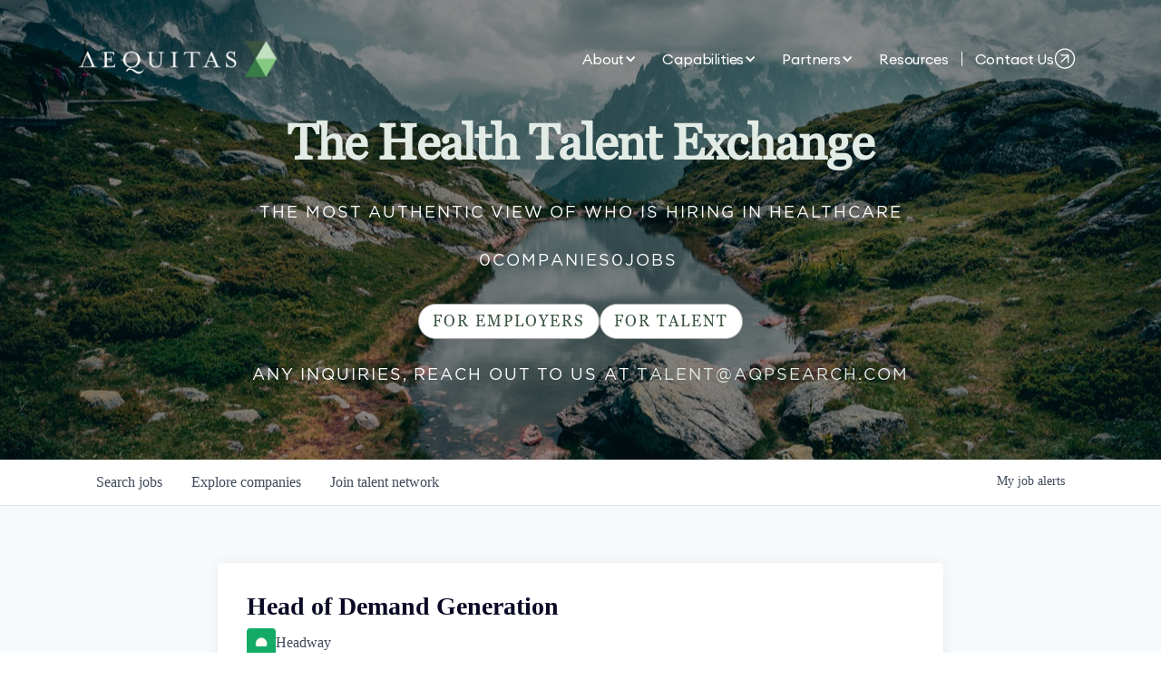

--- FILE ---
content_type: text/html; charset=utf-8
request_url: https://jobs.aqpsearch.com/companies/headway/jobs/25468250-head-of-demand-generation
body_size: 22781
content:
<!DOCTYPE html><html lang="en"><head><link rel="shortcut icon" href="https://cdn.filestackcontent.com/W653BYaeQhu32ZMomPNV" data-next-head=""/><title data-next-head="">Head of Demand Generation @ Headway | The Health Talent Exchange Job Board</title><meta name="description" property="og:description" content="Search job openings across the The Health Talent Exchange network." data-next-head=""/><meta charSet="utf-8" data-next-head=""/><meta name="viewport" content="initial-scale=1.0, width=device-width" data-next-head=""/><link rel="apple-touch-icon" sizes="180x180" href="https://cdn.filestackcontent.com/W653BYaeQhu32ZMomPNV" data-next-head=""/><link rel="icon" type="image/png" sizes="32x32" href="https://cdn.filestackcontent.com/W653BYaeQhu32ZMomPNV" data-next-head=""/><link rel="icon" type="image/png" sizes="16x16" href="https://cdn.filestackcontent.com/W653BYaeQhu32ZMomPNV" data-next-head=""/><link rel="shortcut icon" href="https://cdn.filestackcontent.com/W653BYaeQhu32ZMomPNV" data-next-head=""/><meta name="url" property="og:url" content="https://jobs.aqpsearch.com" data-next-head=""/><meta name="type" property="og:type" content="website" data-next-head=""/><meta name="title" property="og:title" content="The Health Talent Exchange Job Board" data-next-head=""/><meta name="image" property="og:image" content="http://cdn.filestackcontent.com/ZpXphz6HSHqWownNspkz" data-next-head=""/><meta name="secure_url" property="og:image:secure_url" content="https://cdn.filestackcontent.com/ZpXphz6HSHqWownNspkz" data-next-head=""/><meta name="twitter:card" content="summary_large_image" data-next-head=""/><meta name="twitter:image" content="https://cdn.filestackcontent.com/ZpXphz6HSHqWownNspkz" data-next-head=""/><meta name="twitter:title" content="The Health Talent Exchange Job Board" data-next-head=""/><meta name="twitter:description" content="Search job openings across the The Health Talent Exchange network." data-next-head=""/><meta name="google-site-verification" content="CQNnZQRH0dvJgCqWABp64ULhLI69C53ULhWdJemAW_w" data-next-head=""/><script>!function(){var analytics=window.analytics=window.analytics||[];if(!analytics.initialize)if(analytics.invoked)window.console&&console.error&&console.error("Segment snippet included twice.");else{analytics.invoked=!0;analytics.methods=["trackSubmit","trackClick","trackLink","trackForm","pageview","identify","reset","group","track","ready","alias","debug","page","once","off","on","addSourceMiddleware","addIntegrationMiddleware","setAnonymousId","addDestinationMiddleware"];analytics.factory=function(e){return function(){if(window.analytics.initialized)return window.analytics[e].apply(window.analytics,arguments);var i=Array.prototype.slice.call(arguments);i.unshift(e);analytics.push(i);return analytics}};for(var i=0;i<analytics.methods.length;i++){var key=analytics.methods[i];analytics[key]=analytics.factory(key)}analytics.load=function(key,i){var t=document.createElement("script");t.type="text/javascript";t.async=!0;t.src="https://an.getro.com/analytics.js/v1/" + key + "/analytics.min.js";var n=document.getElementsByTagName("script")[0];n.parentNode.insertBefore(t,n);analytics._loadOptions=i};analytics._writeKey="VKRqdgSBA3lFoZSlbeHbrzqQkLPBcP7W";;analytics.SNIPPET_VERSION="4.16.1";
analytics.load("VKRqdgSBA3lFoZSlbeHbrzqQkLPBcP7W");

}}();</script><link rel="stylesheet" href="https://cdn-customers.getro.com/aequitas/style.react.css??v=e8b36e0e157f592978bb3858857a2d9a068d179a"/><link rel="preload" href="https://cdn.getro.com/assets/_next/static/css/b1414ae24606c043.css" as="style"/><link rel="stylesheet" href="https://cdn.getro.com/assets/_next/static/css/b1414ae24606c043.css" data-n-g=""/><noscript data-n-css=""></noscript><script defer="" nomodule="" src="https://cdn.getro.com/assets/_next/static/chunks/polyfills-42372ed130431b0a.js"></script><script id="jquery" src="https://ajax.googleapis.com/ajax/libs/jquery/3.6.0/jquery.min.js" defer="" data-nscript="beforeInteractive"></script><script src="https://cdn.getro.com/assets/_next/static/chunks/webpack-ab24bfaf719efe01.js" defer=""></script><script src="https://cdn.getro.com/assets/_next/static/chunks/framework-4bf75dea1870880a.js" defer=""></script><script src="https://cdn.getro.com/assets/_next/static/chunks/main-c0580e7033dc0636.js" defer=""></script><script src="https://cdn.getro.com/assets/_next/static/chunks/pages/_app-f834347f4a016219.js" defer=""></script><script src="https://cdn.getro.com/assets/_next/static/chunks/a86620fd-3b4606652f1c2476.js" defer=""></script><script src="https://cdn.getro.com/assets/_next/static/chunks/8230-32f24b0bdad7dd87.js" defer=""></script><script src="https://cdn.getro.com/assets/_next/static/chunks/4000-0acb5a82151cbee6.js" defer=""></script><script src="https://cdn.getro.com/assets/_next/static/chunks/9091-5cd776e8ee5ad3a3.js" defer=""></script><script src="https://cdn.getro.com/assets/_next/static/chunks/1637-78ffe70d4577ff74.js" defer=""></script><script src="https://cdn.getro.com/assets/_next/static/chunks/3676-4975c339fc5bc499.js" defer=""></script><script src="https://cdn.getro.com/assets/_next/static/chunks/9358-87cc633cf780c23e.js" defer=""></script><script src="https://cdn.getro.com/assets/_next/static/chunks/9117-3aec73cad8fedb57.js" defer=""></script><script src="https://cdn.getro.com/assets/_next/static/chunks/1446-e0702699bbe10a44.js" defer=""></script><script src="https://cdn.getro.com/assets/_next/static/chunks/5355-de549b9a3c6c2743.js" defer=""></script><script src="https://cdn.getro.com/assets/_next/static/chunks/9582-6503694cc0000131.js" defer=""></script><script src="https://cdn.getro.com/assets/_next/static/chunks/pages/companies/%5BcompanySlug%5D/jobs/%5BjobSlug%5D-6f53dc9aa053c2e1.js" defer=""></script><script src="https://cdn.getro.com/assets/_next/static/xYQwiB1SSdFQv_oWMravA/_buildManifest.js" defer=""></script><script src="https://cdn.getro.com/assets/_next/static/xYQwiB1SSdFQv_oWMravA/_ssgManifest.js" defer=""></script><meta name="sentry-trace" content="44ed081b277c03bf7c41e83feec8016b-f53ad034bc3b5fa8-0"/><meta name="baggage" content="sentry-environment=production,sentry-release=6ab69483ce1bb3bee53305ba994cffebdc5e8e1c,sentry-public_key=99c84790fa184cf49c16c34cd7113f75,sentry-trace_id=44ed081b277c03bf7c41e83feec8016b,sentry-org_id=129958,sentry-sampled=false,sentry-sample_rand=0.42537307665884194,sentry-sample_rate=0.033"/><style data-styled="" data-styled-version="5.3.11">.gVRrUK{box-sizing:border-box;margin:0;min-width:0;font-family:-apple-system,BlinkMacSystemFont,'Segoe UI','Roboto','Oxygen','Ubuntu','Cantarell','Fira Sans','Droid Sans','Helvetica Neue','sans-serif';font-weight:400;font-style:normal;font-size:16px;color:#3F495A;}/*!sc*/
.fyPcag{box-sizing:border-box;margin:0;min-width:0;background-color:#F7FAFC;min-height:100vh;-webkit-flex-direction:column;-ms-flex-direction:column;flex-direction:column;-webkit-align-items:stretch;-webkit-box-align:stretch;-ms-flex-align:stretch;align-items:stretch;}/*!sc*/
.dKubqp{box-sizing:border-box;margin:0;min-width:0;}/*!sc*/
.elbZCm{box-sizing:border-box;margin:0;min-width:0;width:100%;}/*!sc*/
.dFKghv{box-sizing:border-box;margin:0;min-width:0;box-shadow:0 1px 0 0 #e5e5e5;-webkit-flex-direction:row;-ms-flex-direction:row;flex-direction:row;width:100%;background-color:#ffffff;}/*!sc*/
.byBMUo{box-sizing:border-box;margin:0;min-width:0;max-width:100%;width:100%;margin-left:auto;margin-right:auto;}/*!sc*/
@media screen and (min-width:40em){.byBMUo{width:100%;}}/*!sc*/
@media screen and (min-width:65em){.byBMUo{width:1100px;}}/*!sc*/
.hQFgTu{box-sizing:border-box;margin:0;min-width:0;color:#4900FF;position:relative;-webkit-text-decoration:none;text-decoration:none;-webkit-transition:all ease 0.3s;transition:all ease 0.3s;text-transform:capitalize;-webkit-order:0;-ms-flex-order:0;order:0;padding-left:16px;padding-right:16px;padding-top:16px;padding-bottom:16px;font-size:16px;color:#3F495A;display:-webkit-box;display:-webkit-flex;display:-ms-flexbox;display:flex;-webkit-align-items:baseline;-webkit-box-align:baseline;-ms-flex-align:baseline;align-items:baseline;}/*!sc*/
@media screen and (min-width:40em){.hQFgTu{text-transform:capitalize;}}/*!sc*/
@media screen and (min-width:65em){.hQFgTu{text-transform:unset;}}/*!sc*/
.hQFgTu span{display:none;}/*!sc*/
.hQFgTu::after{content:'';position:absolute;left:0;right:0;bottom:0;height:0.125rem;background-color:#4900FF;opacity:0;-webkit-transition:opacity 0.3s;transition:opacity 0.3s;}/*!sc*/
.hQFgTu:hover{color:#3F495A;}/*!sc*/
.hQFgTu:active{background-color:#F7FAFC;-webkit-transform:scale(.94);-ms-transform:scale(.94);transform:scale(.94);}/*!sc*/
.hQFgTu.active{font-weight:600;color:#090925;}/*!sc*/
.hQFgTu.active::after{opacity:1;}/*!sc*/
@media screen and (min-width:40em){.hQFgTu{padding-left:16px;padding-right:16px;}}/*!sc*/
.ekJmTQ{box-sizing:border-box;margin:0;min-width:0;display:none;}/*!sc*/
@media screen and (min-width:40em){.ekJmTQ{display:none;}}/*!sc*/
@media screen and (min-width:65em){.ekJmTQ{display:inline-block;}}/*!sc*/
.cyRTWj{box-sizing:border-box;margin:0;min-width:0;color:#4900FF;position:relative;-webkit-text-decoration:none;text-decoration:none;-webkit-transition:all ease 0.3s;transition:all ease 0.3s;text-transform:capitalize;-webkit-order:1;-ms-flex-order:1;order:1;padding-left:16px;padding-right:16px;padding-top:16px;padding-bottom:16px;font-size:16px;color:#3F495A;display:-webkit-box;display:-webkit-flex;display:-ms-flexbox;display:flex;-webkit-align-items:baseline;-webkit-box-align:baseline;-ms-flex-align:baseline;align-items:baseline;}/*!sc*/
@media screen and (min-width:40em){.cyRTWj{text-transform:capitalize;}}/*!sc*/
@media screen and (min-width:65em){.cyRTWj{text-transform:unset;}}/*!sc*/
.cyRTWj span{display:none;}/*!sc*/
.cyRTWj::after{content:'';position:absolute;left:0;right:0;bottom:0;height:0.125rem;background-color:#4900FF;opacity:0;-webkit-transition:opacity 0.3s;transition:opacity 0.3s;}/*!sc*/
.cyRTWj:hover{color:#3F495A;}/*!sc*/
.cyRTWj:active{background-color:#F7FAFC;-webkit-transform:scale(.94);-ms-transform:scale(.94);transform:scale(.94);}/*!sc*/
.cyRTWj.active{font-weight:600;color:#090925;}/*!sc*/
.cyRTWj.active::after{opacity:1;}/*!sc*/
@media screen and (min-width:40em){.cyRTWj{padding-left:16px;padding-right:16px;}}/*!sc*/
.kPzaxb{box-sizing:border-box;margin:0;min-width:0;color:#4900FF;position:relative;-webkit-text-decoration:none;text-decoration:none;-webkit-transition:all ease 0.3s;transition:all ease 0.3s;text-transform:unset;-webkit-order:2;-ms-flex-order:2;order:2;padding-left:16px;padding-right:16px;padding-top:16px;padding-bottom:16px;font-size:16px;color:#3F495A;display:-webkit-box;display:-webkit-flex;display:-ms-flexbox;display:flex;-webkit-align-items:center;-webkit-box-align:center;-ms-flex-align:center;align-items:center;}/*!sc*/
.kPzaxb span{display:none;}/*!sc*/
.kPzaxb::after{content:'';position:absolute;left:0;right:0;bottom:0;height:0.125rem;background-color:#4900FF;opacity:0;-webkit-transition:opacity 0.3s;transition:opacity 0.3s;}/*!sc*/
.kPzaxb:hover{color:#3F495A;}/*!sc*/
.kPzaxb:active{background-color:#F7FAFC;-webkit-transform:scale(.94);-ms-transform:scale(.94);transform:scale(.94);}/*!sc*/
.kPzaxb.active{font-weight:600;color:#090925;}/*!sc*/
.kPzaxb.active::after{opacity:1;}/*!sc*/
@media screen and (min-width:40em){.kPzaxb{padding-left:16px;padding-right:16px;}}/*!sc*/
.jQZwAb{box-sizing:border-box;margin:0;min-width:0;display:inline-block;}/*!sc*/
@media screen and (min-width:40em){.jQZwAb{display:inline-block;}}/*!sc*/
@media screen and (min-width:65em){.jQZwAb{display:none;}}/*!sc*/
.ioCEHO{box-sizing:border-box;margin:0;min-width:0;margin-left:auto;margin-right:16px;text-align:left;-webkit-flex-direction:column;-ms-flex-direction:column;flex-direction:column;-webkit-order:9999;-ms-flex-order:9999;order:9999;}/*!sc*/
@media screen and (min-width:40em){.ioCEHO{margin-right:16px;}}/*!sc*/
@media screen and (min-width:65em){.ioCEHO{margin-right:0;}}/*!sc*/
.iJaGyT{box-sizing:border-box;margin:0;min-width:0;position:relative;cursor:pointer;-webkit-transition:all ease 0.3s;transition:all ease 0.3s;border-radius:4px;font-size:16px;font-weight:500;display:-webkit-box;display:-webkit-flex;display:-ms-flexbox;display:flex;-webkit-tap-highlight-color:transparent;-webkit-align-items:center;-webkit-box-align:center;-ms-flex-align:center;align-items:center;font-family:-apple-system,BlinkMacSystemFont,'Segoe UI','Roboto','Oxygen','Ubuntu','Cantarell','Fira Sans','Droid Sans','Helvetica Neue','sans-serif';color:#3F495A;background-color:#FFFFFF;border-style:solid;border-color:#A3B1C2;border-width:1px;border:none;border-color:transparent;width:small;height:small;margin-top:8px;padding:8px 16px;padding-right:0;-webkit-align-self:center;-ms-flex-item-align:center;align-self:center;font-size:14px;}/*!sc*/
.iJaGyT:active{-webkit-transform:scale(.94);-ms-transform:scale(.94);transform:scale(.94);box-shadow:inset 0px 1.875px 1.875px rgba(0,0,0,0.12);}/*!sc*/
.iJaGyT:disabled{color:#A3B1C2;}/*!sc*/
.iJaGyT:hover{background-color:#F7FAFC;}/*!sc*/
.iJaGyT [role="progressbar"] > div > div{border-color:rgba(63,73,90,0.2);border-top-color:#090925;}/*!sc*/
@media screen and (min-width:40em){.iJaGyT{border-color:#A3B1C2;}}/*!sc*/
@media screen and (min-width:40em){.iJaGyT{padding-right:16px;}}/*!sc*/
.jUfIjB{box-sizing:border-box;margin:0;min-width:0;display:none;}/*!sc*/
@media screen and (min-width:40em){.jUfIjB{display:block;}}/*!sc*/
.iqghoL{box-sizing:border-box;margin:0;min-width:0;margin-left:auto !important;margin-right:auto !important;box-sizing:border-box;max-width:100%;position:static;z-index:1;margin-left:auto;margin-right:auto;width:100%;padding-top:0;padding-left:16px;padding-right:16px;padding-bottom:64px;}/*!sc*/
@media screen and (min-width:40em){.iqghoL{width:100%;}}/*!sc*/
@media screen and (min-width:65em){.iqghoL{width:1132px;}}/*!sc*/
.ebGWQq{box-sizing:border-box;margin:0;min-width:0;-webkit-box-pack:justify;-webkit-justify-content:space-between;-ms-flex-pack:justify;justify-content:space-between;margin-bottom:24px;-webkit-flex-direction:column;-ms-flex-direction:column;flex-direction:column;width:100%;}/*!sc*/
@media screen and (min-width:40em){.ebGWQq{-webkit-flex-direction:row;-ms-flex-direction:row;flex-direction:row;}}/*!sc*/
@media screen and (min-width:65em){.ebGWQq{-webkit-flex-direction:row;-ms-flex-direction:row;flex-direction:row;}}/*!sc*/
.dsHaKT{box-sizing:border-box;margin:0;min-width:0;gap:24px;-webkit-flex-direction:column;-ms-flex-direction:column;flex-direction:column;width:100%;}/*!sc*/
.iaKmHE{box-sizing:border-box;margin:0;min-width:0;font-size:28px;margin-bottom:8px;color:#090925;}/*!sc*/
.iKYCNv{box-sizing:border-box;margin:0;min-width:0;-webkit-column-gap:8px;column-gap:8px;cursor:pointer;-webkit-align-items:center;-webkit-box-align:center;-ms-flex-align:center;align-items:center;}/*!sc*/
.iKYCNv color{main:#3F495A;dark:#090925;subtle:#67738B;placeholder:#8797AB;link:#3F495A;link-accent:#4900FF;error:#D90218;}/*!sc*/
.hRzXmX{box-sizing:border-box;margin:0;min-width:0;width:32px;}/*!sc*/
.ijjZxr{box-sizing:border-box;margin:0;min-width:0;margin-bottom:16px;}/*!sc*/
.kGAAEy{box-sizing:border-box;margin:0;min-width:0;-webkit-flex-direction:column;-ms-flex-direction:column;flex-direction:column;gap:8px;}/*!sc*/
.dkjSzf{box-sizing:border-box;margin:0;min-width:0;font-weight:600;font-size:14px;color:#090925;}/*!sc*/
.eRlSKr{box-sizing:border-box;margin:0;min-width:0;color:#3F495A!important;font-weight:500;}/*!sc*/
.lhPfhV{box-sizing:border-box;margin:0;min-width:0;-webkit-column-gap:8px;column-gap:8px;-webkit-box-pack:justify;-webkit-justify-content:space-between;-ms-flex-pack:justify;justify-content:space-between;}/*!sc*/
.hQNFTd{box-sizing:border-box;margin:0;min-width:0;row-gap:8px;-webkit-flex-direction:column;-ms-flex-direction:column;flex-direction:column;}/*!sc*/
.fLzXDu{box-sizing:border-box;margin:0;min-width:0;font-size:14px;color:#67738B;}/*!sc*/
.crBMPy{box-sizing:border-box;margin:0;min-width:0;margin-top:40px;}/*!sc*/
.crBMPy li:not(:last-child){margin-bottom:8px;}/*!sc*/
.crBMPy p,.crBMPy span,.crBMPy div,.crBMPy li,.crBMPy ol,.crBMPy ul{color:#3F495A;font-size:16px!important;line-height:140%!important;margin:0 auto 16px;}/*!sc*/
.crBMPy h1,.crBMPy h2,.crBMPy h3,.crBMPy h4,.crBMPy h5,.crBMPy h6{color:#090925;}/*!sc*/
.crBMPy h4,.crBMPy h5,.crBMPy h6{font-size:16px;margin:0 auto 16px;}/*!sc*/
.crBMPy h1:not(:first-child){font-size:24px;margin:48px auto 16px;}/*!sc*/
.crBMPy h2:not(:first-child){font-size:20px;margin:32px auto 16px;}/*!sc*/
.crBMPy h3:not(:first-child){font-size:18px;margin:24px auto 16px;}/*!sc*/
.crBMPy ul{padding:0 0 0 32px;}/*!sc*/
.crBMPy a{color:#3F495A !important;}/*!sc*/
.iIGtVd{box-sizing:border-box;margin:0;min-width:0;max-width:600px;margin:0 auto;}/*!sc*/
.friAmK{box-sizing:border-box;margin:0;min-width:0;padding-bottom:40px;margin-top:40px;}/*!sc*/
.bOyPTM{box-sizing:border-box;margin:0;min-width:0;gap:40px;margin-top:40px;-webkit-align-items:center;-webkit-box-align:center;-ms-flex-align:center;align-items:center;-webkit-box-pack:justify;-webkit-justify-content:space-between;-ms-flex-pack:justify;justify-content:space-between;-webkit-flex-direction:column;-ms-flex-direction:column;flex-direction:column;}/*!sc*/
@media screen and (min-width:40em){.bOyPTM{-webkit-flex-direction:row;-ms-flex-direction:row;flex-direction:row;}}/*!sc*/
.kkTXM{box-sizing:border-box;margin:0;min-width:0;-webkit-text-decoration-line:underline;text-decoration-line:underline;cursor:pointer;display:block;text-align:center;color:#3F495A !important;font-size:14px;line-height:22px;}/*!sc*/
.fIUOoG{box-sizing:border-box;margin:0;min-width:0;justify-self:flex-end;margin-top:auto;-webkit-flex-direction:row;-ms-flex-direction:row;flex-direction:row;width:100%;background-color:transparent;padding-top:32px;padding-bottom:32px;}/*!sc*/
.Jizzq{box-sizing:border-box;margin:0;min-width:0;width:100%;margin-left:auto;margin-right:auto;-webkit-flex-direction:column;-ms-flex-direction:column;flex-direction:column;text-align:center;}/*!sc*/
@media screen and (min-width:40em){.Jizzq{width:1100px;}}/*!sc*/
.fONCsf{box-sizing:border-box;margin:0;min-width:0;color:#4900FF;-webkit-align-self:center;-ms-flex-item-align:center;align-self:center;margin-bottom:16px;color:#090925;width:120px;}/*!sc*/
.bfORaf{box-sizing:border-box;margin:0;min-width:0;color:currentColor;width:100%;height:auto;}/*!sc*/
.gkPOSa{box-sizing:border-box;margin:0;min-width:0;-webkit-flex-direction:row;-ms-flex-direction:row;flex-direction:row;-webkit-box-pack:center;-webkit-justify-content:center;-ms-flex-pack:center;justify-content:center;-webkit-flex-wrap:wrap;-ms-flex-wrap:wrap;flex-wrap:wrap;}/*!sc*/
.hDtUlk{box-sizing:border-box;margin:0;min-width:0;-webkit-appearance:none;-moz-appearance:none;appearance:none;display:inline-block;text-align:center;line-height:inherit;-webkit-text-decoration:none;text-decoration:none;font-size:inherit;padding-left:16px;padding-right:16px;padding-top:8px;padding-bottom:8px;color:#ffffff;background-color:#4900FF;border:none;border-radius:4px;padding-left:8px;padding-right:8px;font-size:16px;position:relative;z-index:2;cursor:pointer;-webkit-transition:all ease 0.3s;transition:all ease 0.3s;border-radius:4px;font-weight:500;display:-webkit-box;display:-webkit-flex;display:-ms-flexbox;display:flex;-webkit-tap-highlight-color:transparent;-webkit-align-items:center;-webkit-box-align:center;-ms-flex-align:center;align-items:center;font-family:-apple-system,BlinkMacSystemFont,'Segoe UI','Roboto','Oxygen','Ubuntu','Cantarell','Fira Sans','Droid Sans','Helvetica Neue','sans-serif';color:#3F495A;background-color:transparent;border-style:solid;border-color:#A3B1C2;border-width:1px;border:none;-webkit-box-pack:unset;-webkit-justify-content:unset;-ms-flex-pack:unset;justify-content:unset;-webkit-text-decoration:none;text-decoration:none;white-space:nowrap;margin-right:16px;padding:0;color:#67738B;padding-top:4px;padding-bottom:4px;font-size:12px;}/*!sc*/
.hDtUlk:active{-webkit-transform:scale(.94);-ms-transform:scale(.94);transform:scale(.94);box-shadow:inset 0px 1.875px 1.875px rgba(0,0,0,0.12);}/*!sc*/
.hDtUlk:disabled{color:#A3B1C2;}/*!sc*/
.hDtUlk:hover{-webkit-text-decoration:underline;text-decoration:underline;}/*!sc*/
.hDtUlk [role="progressbar"] > div > div{border-color:rgba(63,73,90,0.2);border-top-color:#090925;}/*!sc*/
data-styled.g1[id="sc-aXZVg"]{content:"gVRrUK,fyPcag,dKubqp,elbZCm,dFKghv,byBMUo,hQFgTu,ekJmTQ,cyRTWj,kPzaxb,jQZwAb,ioCEHO,iJaGyT,jUfIjB,iqghoL,ebGWQq,dsHaKT,iaKmHE,iKYCNv,hRzXmX,ijjZxr,kGAAEy,dkjSzf,eRlSKr,lhPfhV,hQNFTd,fLzXDu,crBMPy,iIGtVd,friAmK,bOyPTM,kkTXM,fIUOoG,Jizzq,fONCsf,bfORaf,gkPOSa,hDtUlk,"}/*!sc*/
.fteAEG{display:-webkit-box;display:-webkit-flex;display:-ms-flexbox;display:flex;}/*!sc*/
data-styled.g2[id="sc-gEvEer"]{content:"fteAEG,"}/*!sc*/
.eBWkFz{box-sizing:border-box;margin:0;min-width:0;padding:32px;box-shadow:0px 1px 2px 0px rgba(27,36,50,0.04),0px 1px 16px 0px rgba(27,36,50,0.06);border-radius:4px;background-color:#FFFFFF;margin-left:auto;margin-right:auto;width:100%;-webkit-flex-direction:column;-ms-flex-direction:column;flex-direction:column;padding-left:16px;padding-right:16px;margin-top:64px;max-width:800px;margin-left:auto;margin-right:auto;}/*!sc*/
@media screen and (min-width:40em){.eBWkFz{padding-left:32px;padding-right:32px;}}/*!sc*/
.jBogQf{box-sizing:border-box;margin:0;min-width:0;position:relative;width:100%;-webkit-align-items:start;-webkit-box-align:start;-ms-flex-align:start;align-items:start;}/*!sc*/
.ddKpAl{box-sizing:border-box;margin:0;min-width:0;-webkit-flex:1 1;-ms-flex:1 1;flex:1 1;}/*!sc*/
.VWXkL{box-sizing:border-box;margin:0;min-width:0;position:relative;font-weight:500;color:#3F495A;height:100%;width:100%;border-radius:4px;}/*!sc*/
.cVYRew{box-sizing:border-box;margin:0;min-width:0;max-width:100%;height:auto;border-radius:4px;overflow:hidden;object-fit:contain;width:100%;height:100%;}/*!sc*/
.hPknKP{box-sizing:border-box;margin:0;min-width:0;background-color:#FEF5EC;text-align:left;-webkit-align-items:flex-start;-webkit-box-align:flex-start;-ms-flex-align:flex-start;align-items:flex-start;-webkit-flex:0 0 auto;-ms-flex:0 0 auto;flex:0 0 auto;padding:16px;border-radius:4px;line-height:1.4;gap:16px;}/*!sc*/
.jDfdPi{box-sizing:border-box;margin:0;min-width:0;height:20px;width:20px;}/*!sc*/
.kgAlEH{box-sizing:border-box;margin:0;min-width:0;color:#DE7B02;-webkit-align-items:center;-webkit-box-align:center;-ms-flex-align:center;align-items:center;-webkit-flex:0 0 auto;-ms-flex:0 0 auto;flex:0 0 auto;}/*!sc*/
.cYMjnh{box-sizing:border-box;margin:0;min-width:0;font-weight:500;font-size:14px;color:#3F495A;}/*!sc*/
.exMvxQ{box-sizing:border-box;margin:0;min-width:0;-webkit-text-decoration:none;text-decoration:none;color:currentColor;width:100%;height:auto;}/*!sc*/
data-styled.g3[id="sc-eqUAAy"]{content:"eBWkFz,jBogQf,ddKpAl,VWXkL,cVYRew,hPknKP,jDfdPi,kgAlEH,cYMjnh,exMvxQ,"}/*!sc*/
.gQycbC{display:-webkit-box;display:-webkit-flex;display:-ms-flexbox;display:flex;}/*!sc*/
data-styled.g4[id="sc-fqkvVR"]{content:"gQycbC,"}/*!sc*/
</style></head><body id="main-wrapper" class="custom-design-aequitas"><div id="root"></div><div id="__next"><div class="sc-aXZVg gVRrUK"><div class="" style="position:fixed;top:0;left:0;height:2px;background:transparent;z-index:99999999999;width:100%"><div class="" style="height:100%;background:#4900FF;transition:all 500ms ease;width:0%"><div style="box-shadow:0 0 10px #4900FF, 0 0 10px #4900FF;width:5%;opacity:1;position:absolute;height:100%;transition:all 500ms ease;transform:rotate(3deg) translate(0px, -4px);left:-10rem"></div></div></div><div id="wlc-main" class="sc-aXZVg sc-gEvEer fyPcag fteAEG network-container"><div data-testid="custom-header" id="aequitas-custom-header" class="sc-aXZVg dKubqp aequitas-custom-part">
<div class="cd-wrapper" id="header-container">
  <div class="page-content">
    <nav class="section-navbar is-section" style="height: 80px; background-color: transparent;">
      <div class="navbar-height-changer w-embed w-script"></div>
      <div class="wrapper wrapper-navbar">
        <a href="https://www.aqpsearch.com/" aria-current="page" class="nav-brand-link w-inline-block w--current">
          <img src="https://assets-global.website-files.com/64c82eab777b3068f0f1db4c/64fb947220aad2a4df8ad97d_Frame%203656374.png" loading="eager" sizes="(max-width: 479px) 67vw, (max-width: 991px) 225.0546875px, (max-width: 1279px) 22vw, 225.0546875px" srcset="https://assets-global.website-files.com/64c82eab777b3068f0f1db4c/64fb947220aad2a4df8ad97d_Frame%203656374-p-500.png 500w, https://assets-global.website-files.com/64c82eab777b3068f0f1db4c/64fb947220aad2a4df8ad97d_Frame%203656374-p-800.png 800w, https://assets-global.website-files.com/64c82eab777b3068f0f1db4c/64fb947220aad2a4df8ad97d_Frame%203656374-p-1080.png 1080w, https://assets-global.website-files.com/64c82eab777b3068f0f1db4c/64fb947220aad2a4df8ad97d_Frame%203656374.png 1536w" alt="" class="nav-brand-logo">
        </a>
        <div class="nav-right-container">
          <div data-w-id="9d468c25-1730-fc4a-b044-6a8414327b10" class="responsible-nav-div" style=""></div>
          <div class="nav-menu-wrapper" style="">
            <div data-w-id="47f4f6e4-a552-2542-4377-235a2730fb4a" class="nav-menu-item resposive-menu close-button-container" style="">
              <div class="icon w-embed">
                <svg xmlns="http://www.w3.org/2000/svg" width="24" height="24" viewBox="0 0 24 24">
                  <title>bxs-arrow-to-right</title>
                  <g fill="currentColor">
                    <path d="M18 6h2v12h-2zm-8 5H4v2h6v5l6-6-6-6z"></path>
                  </g>
                </svg>
              </div>
              <div>Close Menu</div>
            </div>
            <div data-hover="true" data-delay="200" class="nav-menu-dropdown nav-menu-item w-dropdown" style="">
              <div class="nav-menu-dropdown-toggle w-dropdown-toggle" id="w-dropdown-toggle-0" aria-controls="w-dropdown-list-0" aria-haspopup="menu" aria-expanded="false" role="button" tabindex="0">
                <a href="https://www.aqpsearch.com/about" class="nav-menu-item w-inline-block">
                  <div>About</div>
                  <div class="nav-menu-item-icon w-icon-dropdown-toggle" style="transform: translate3d(0px, 0px, 0px) scale3d(1, 1, 1) rotateX(0deg) rotateY(0deg) rotateZ(0deg) skew(0deg); transform-style: preserve-3d;" aria-hidden="true"></div>
                </a>
              </div>
              <nav class="nav-menu-dropdown-list w-dropdown-list" id="w-dropdown-list-0" aria-labelledby="w-dropdown-toggle-0">
                <a href="https://www.aqpsearch.com/about#core-values" class="nav-menu-dropdown-link w-inline-block" tabindex="0">
                  <div>Values</div>
                  <div class="nav-dropdown-submenu-icon w-embed">
                    <svg xmlns="http://www.w3.org/2000/svg" width="24" height="24" viewBox="0 0 24 24">
                      <title>bx-chevron-right</title>
                      <g fill="#094c36">
                        <path d="M10.707 17.707L16.414 12l-5.707-5.707-1.414 1.414L13.586 12l-4.293 4.293z"></path>
                      </g>
                    </svg>
                  </div>
                </a>
                <a href="https://www.aqpsearch.com/about#our-team" class="nav-menu-dropdown-link w-inline-block" tabindex="0">
                  <div>Team</div>
                  <div class="nav-dropdown-submenu-icon w-embed">
                    <svg xmlns="http://www.w3.org/2000/svg" width="24" height="24" viewBox="0 0 24 24">
                      <title>bx-chevron-right</title>
                      <g fill="#094c36">
                        <path d="M10.707 17.707L16.414 12l-5.707-5.707-1.414 1.414L13.586 12l-4.293 4.293z"></path>
                      </g>
                    </svg>
                  </div>
                </a>
                <a href="https://www.aqpsearch.com/about#careers" class="nav-menu-dropdown-link w-inline-block" tabindex="0">
                  <div>Careers</div>
                  <div class="nav-dropdown-submenu-icon w-embed">
                    <svg xmlns="http://www.w3.org/2000/svg" width="24" height="24" viewBox="0 0 24 24">
                      <title>bx-chevron-right</title>
                      <g fill="#094c36">
                        <path d="M10.707 17.707L16.414 12l-5.707-5.707-1.414 1.414L13.586 12l-4.293 4.293z"></path>
                      </g>
                    </svg>
                  </div>
                </a>
                <div class="nav-dropdown-top-triangle"></div>
              </nav>
            </div>
            <div data-hover="true" data-delay="200" class="nav-menu-dropdown nav-menu-item phone w-dropdown" style="">
              <div class="nav-menu-dropdown-toggle w-dropdown-toggle" id="w-dropdown-toggle-1" aria-controls="w-dropdown-list-1" aria-haspopup="menu" aria-expanded="false" role="button" tabindex="0">
                <div class="nav-menu-item">
                  <a href="https://www.aqpsearch.com/about" class="nav-menu-link w-inline-block">
                    <div class="text-link">About</div>
                  </a>
                  <div class="nav-menu-item-icon w-icon-dropdown-toggle" style="transform: translate3d(0px, 0px, 0px) scale3d(1, 1, 1) rotateX(0deg) rotateY(0deg) rotateZ(0deg) skew(0deg); transform-style: preserve-3d;" aria-hidden="true"></div>
                </div>
              </div>
              <nav class="nav-menu-dropdown-list w-dropdown-list" id="w-dropdown-list-1" aria-labelledby="w-dropdown-toggle-1">
                <a href="https://www.aqpsearch.com/about/#core-values" class="nav-menu-dropdown-link w-inline-block" tabindex="0">
                  <div>Values</div>
                </a>
                <a href="https://www.aqpsearch.com/about/#our-team" class="nav-menu-dropdown-link w-inline-block" tabindex="0">
                  <div>Team</div>
                </a>
                <a href="https://www.aqpsearch.com/about/#careers" class="nav-menu-dropdown-link w-inline-block" tabindex="0">
                  <div>Careers</div>
                </a>
              </nav>
            </div>
            <div data-hover="true" data-delay="200" class="nav-menu-dropdown nav-menu-item w-dropdown" style="">
              <div class="nav-menu-dropdown-toggle w-dropdown-toggle" id="w-dropdown-toggle-2" aria-controls="w-dropdown-list-2" aria-haspopup="menu" aria-expanded="false" role="button" tabindex="0">
                <a href="https://www.aqpsearch.com/capabilities" class="nav-menu-item w-inline-block">
                  <div>Capabilities</div>
                  <div class="nav-menu-item-icon w-icon-dropdown-toggle" style="transform: translate3d(0px, 0px, 0px) scale3d(1, 1, 1) rotateX(0deg) rotateY(0deg) rotateZ(0deg) skew(0deg); transform-style: preserve-3d;" aria-hidden="true"></div>
                </a>
              </div>
              <nav class="nav-menu-dropdown-list w-dropdown-list" id="w-dropdown-list-2" aria-labelledby="w-dropdown-toggle-2">
                <a href="https://www.aqpsearch.com/capabilities/#How-We-Work" class="nav-menu-dropdown-link w-inline-block" tabindex="0">
                  <div>How We Work</div>
                  <div class="nav-dropdown-submenu-icon w-embed">
                    <svg xmlns="http://www.w3.org/2000/svg" width="24" height="24" viewBox="0 0 24 24">
                      <title>bx-chevron-right</title>
                      <g fill="#094c36">
                        <path d="M10.707 17.707L16.414 12l-5.707-5.707-1.414 1.414L13.586 12l-4.293 4.293z"></path>
                      </g>
                    </svg>
                  </div>
                </a>
                <div class="nav-dropdown-top-triangle"></div>
              </nav>
            </div>
            <div data-hover="true" data-delay="200" class="nav-menu-dropdown nav-menu-item phone w-dropdown" style="">
              <div class="nav-menu-dropdown-toggle w-dropdown-toggle" id="w-dropdown-toggle-3" aria-controls="w-dropdown-list-3" aria-haspopup="menu" aria-expanded="false" role="button" tabindex="0">
                <div class="nav-menu-item">
                  <a href="https://www.aqpsearch.com/capabilities" class="nav-menu-link w-inline-block">
                    <div>Capabilities</div>
                  </a>
                  <div class="nav-menu-item-icon w-icon-dropdown-toggle" style="transform: translate3d(0px, 0px, 0px) scale3d(1, 1, 1) rotateX(0deg) rotateY(0deg) rotateZ(0deg) skew(0deg); transform-style: preserve-3d;" aria-hidden="true"></div>
                </div>
              </div>
              <nav class="nav-menu-dropdown-list w-dropdown-list" id="w-dropdown-list-3" aria-labelledby="w-dropdown-toggle-3">
                <a href="https://www.aqpsearch.com/capabilities/#How-We-Work" class="nav-menu-dropdown-link w-inline-block" tabindex="0">
                  <div>How We Work</div>
                </a>
              </nav>
            </div>
            <div data-hover="true" data-delay="200" class="nav-menu-dropdown nav-menu-item w-dropdown" style="">
              <div class="nav-menu-dropdown-toggle w-dropdown-toggle" id="w-dropdown-toggle-4" aria-controls="w-dropdown-list-4" aria-haspopup="menu" aria-expanded="false" role="button" tabindex="0">
                <a href="https://www.aqpsearch.com/partners" class="nav-menu-item w-inline-block">
                  <div>Partners</div>
                  <div class="nav-menu-item-icon w-icon-dropdown-toggle" style="transform: translate3d(0px, 0px, 0px) scale3d(1, 1, 1) rotateX(0deg) rotateY(0deg) rotateZ(0deg) skew(0deg); transform-style: preserve-3d;" aria-hidden="true"></div>
                </a>
              </div>
              <nav class="nav-menu-dropdown-list w-dropdown-list" id="w-dropdown-list-4" aria-labelledby="w-dropdown-toggle-4">
                <a href="https://www.aqpsearch.com/partners/#case-studies" class="nav-menu-dropdown-link w-inline-block" tabindex="0">
                  <div>Case Studies</div>
                  <div class="nav-dropdown-submenu-icon w-embed">
                    <svg xmlns="http://www.w3.org/2000/svg" width="24" height="24" viewBox="0 0 24 24">
                      <title>bx-chevron-right</title>
                      <g fill="#094c36">
                        <path d="M10.707 17.707L16.414 12l-5.707-5.707-1.414 1.414L13.586 12l-4.293 4.293z"></path>
                      </g>
                    </svg>
                  </div>
                </a>
                <div class="nav-dropdown-top-triangle"></div>
              </nav>
            </div>
            <div data-hover="true" data-delay="200" class="nav-menu-dropdown nav-menu-item phone w-dropdown" style="">
              <div class="nav-menu-dropdown-toggle w-dropdown-toggle" id="w-dropdown-toggle-5" aria-controls="w-dropdown-list-5" aria-haspopup="menu" aria-expanded="false" role="button" tabindex="0">
                <div class="nav-menu-item">
                  <a href="https://www.aqpsearch.com/partners" class="nav-menu-link w-inline-block">
                    <div>Partners</div>
                  </a>
                  <div class="nav-menu-item-icon w-icon-dropdown-toggle" style="transform: translate3d(0px, 0px, 0px) scale3d(1, 1, 1) rotateX(0deg) rotateY(0deg) rotateZ(0deg) skew(0deg); transform-style: preserve-3d;" aria-hidden="true"></div>
                </div>
              </div>
              <nav class="nav-menu-dropdown-list w-dropdown-list" id="w-dropdown-list-5" aria-labelledby="w-dropdown-toggle-5">
                <a href="https://www.aqpsearch.com/partners/#case-studies" class="nav-menu-dropdown-link w-inline-block" tabindex="0">
                  <div>Case Studies</div>
                </a>
              </nav>
            </div>
            <a href="https://www.aqpsearch.com/resources" class="nav-menu-item resposive-menu w-inline-block">
              <div>Resources</div>
            </a>
            <div class="nav-item-separator"></div>
            <a href="https://www.aqpsearch.com/contact-us" class="nav-menu-item main-nav-cta w-inline-block">
              <div>Contact Us</div>
              <div class="icon nav-contact-icon w-embed">
                <svg width="29" height="28" viewBox="0 0 29 28" fill="none" xmlns="http://www.w3.org/2000/svg">
                  <path d="M5.32952 3.59721C10.8085 -1.47359 19.3381 -1.14358 24.4089 4.33538C29.4797 9.81433 29.1497 18.3439 23.6707 23.4147C18.1917 28.4855 9.66215 28.1555 4.59135 22.6766C-0.479445 17.1976 -0.149442 8.66801 5.32952 3.59721ZM22.5918 22.249C27.4296 17.7716 27.7205 10.2521 23.2431 5.41427C18.7657 0.576464 11.2462 0.285541 6.40841 4.76295C1.5706 9.24035 1.27968 16.7599 5.75709 21.5977C10.2345 26.4355 17.754 26.7264 22.5918 22.249Z" fill="currentColor"></path>
                  <path d="M9.09259 8.01395L19.979 8.43514L19.5578 19.3216L17.9866 19.2608L18.347 9.94559L9.03179 9.5852L9.09259 8.01395Z" fill="currentColor"></path>
                  <path d="M19.7025 9.77326L9.79374 18.9439L8.71485 17.7781L18.6236 8.60753L19.7025 9.77326Z" fill="currentColor"></path>
                </svg>
              </div>
            </a>
          </div>
          <div data-w-id="47f4f6e4-a552-2542-4377-235a2730fb5f" class="nav-menu-item menu-drawer">
            <div class="icon w-embed">
              <svg xmlns="http://www.w3.org/2000/svg" width="24" height="24" viewBox="0 0 24 24">
                <title>menu</title>
                <g fill="none">
                  <path d="M3 18h18v-2H3v2zm0-5h18v-2H3v2zm0-7v2h18V6H3z" fill="currentColor"></path>
                </g>
              </svg>
            </div>
          </div>
        </div>
      </div>
    </nav>
    <section class="section-resources-hero is-normal-section" style="will-change: transform; transform: translate3d(0px, 0px, 0px) scale3d(1, 1, 1) rotateX(0deg) rotateY(0deg) rotateZ(0deg) skew(0deg); transform-style: preserve-3d;">
      <div class="hero wrapper wrapper-page-header">
        <p class="hero-content-text hero-title-text"><a href="https://www.aqpsearch.com/talent" style="color:#FFFFFF;"><b>The Health Talent Exchange</a></b></p>
        <p class="hero-content-text hero-subtitle-text">The Most Authentic View of Who Is Hiring in Healthcare</p>
        <div class="hero-main-counters-container">
          <div class="hero-counter-container">
            <p class="hero-content-text hero-number-counter-text">0</p>
            <p class="hero-content-text hero-label-counter-text">companies</p>
          </div>
          <div class="hero-counter-container">
            <p class="hero-content-text hero-number-counter-text">0</p>
            <p class="hero-content-text hero-label-counter-text">jobs</p>
          </div>
        </div>
        <div class="hero-buttons-container">
          <a class="hero-content-text hero-button-text" href="https://www.aqpsearch.com/resources#health-talent">For Employers</a>
          <a class="hero-content-text hero-button-text" href="https://www.aqpsearch.com/resources#health-talent">For Talent</a>
        </div>
        <p class="hero-content-text hero-contact-text">
          Any inquiries, reach out to us at <a href="mailto:talent@aqpsearch.com">talent@aqpsearch.com</a>
        </p>
      </div>
      <div class="page-header-green-overlay"></div>
    </section>
  </div>

</div>



</div><div width="1" class="sc-aXZVg elbZCm"><div id="content"><div data-testid="navbar" width="1" class="sc-aXZVg sc-gEvEer dFKghv fteAEG"><div width="1,1,1100px" class="sc-aXZVg sc-gEvEer byBMUo fteAEG"><a href="/jobs" class="sc-aXZVg hQFgTu theme_only " font-size="2" color="text.main" display="flex"><div display="none,none,inline-block" class="sc-aXZVg ekJmTQ">Search </div>jobs</a><a href="/companies" class="sc-aXZVg cyRTWj theme_only " font-size="2" color="text.main" display="flex"><div display="none,none,inline-block" class="sc-aXZVg ekJmTQ">Explore </div>companies</a><a href="/talent-network" class="sc-aXZVg kPzaxb theme_only " font-size="2" color="text.main" display="flex"><div display="none,none,inline-block" class="sc-aXZVg ekJmTQ">Join talent network</div><div display="inline-block,inline-block,none" class="sc-aXZVg jQZwAb">Talent</div></a><div order="9999" class="sc-aXZVg sc-gEvEer ioCEHO fteAEG"><div class="sc-aXZVg sc-gEvEer iJaGyT fteAEG theme_only" data-testid="my-job-alerts-button" font-size="14px">My <span class="sc-aXZVg jUfIjB">job </span>alerts</div></div></div></div><div width="1,1,1132px" data-testid="container" class="sc-aXZVg iqghoL"><script data-testid="job-ldjson" type="application/ld+json" async="">{"@context":"https://schema.org/","@type":"JobPosting","title":"Head of Demand Generation","description":"<div> <p><span>Headway is building a new mental healthcare system that everyone can access. We make it easy for people to find quality in-network mental health care by removing historic barriers faced by mental health providers, payers, and patients. </span></p> <p><span>1 in 4 people in the US have a treatable mental health condition, but the vast majority do not get the care they need. The primary reason is cost: the majority of therapists do not accept insurance, meaning paying for therapy is prohibitively expensive for prospective patients. This is where we got our start – Headway has built the first software-enabled network of therapists who accept health insurance, making it easy for therapists to grow their practices, and possible for patients to find quality care they can afford. </span></p> <p><span>We launched in April of 2019 and are now powering 400,000+ appointments per month. To scale our vision, we’ve raised over $100 million in funding from a16z, Thrive, Accel, and Google Ventures.</span></p> <p><strong>Join us, and make an impact</strong></p> </div><p><strong>About the Role: </strong></p><p><span>We’re hiring our first Head of Demand Generation to tell the story of Headway and grow our brand with key audiences. Reporting to the VP of Growth, you’ll have the unique opportunity to build, shape, and lead our provider and patient marketing function directly responsible for ensuring the growth of Headway’s core business. In this role, you’ll drive demand generation for both patients and providers, leveraging both paid and unpaid channels. You’ll recruit, retain, and develop a diverse and talented team to define Headway’s brand and go-to-market strategy, supporting Headway’s ambitious growth goals. This is a one-of-a-kind opportunity to grow and shape a truly mission-critical function responsible for defining Headway’s first impression to countless patients and providers. </span></p><p><strong>You will...</strong><span> </span><span> </span></p><ul> <li><span>Hire, build, and coach a high-performing marketing team that can drive B2B and B2C demand generation by leveraging existing channels and building new channels (events/functions, lifecycle/nurture system, SEO)</span></li> <li><span>Explore and test new growth strategies/channels and scale existing channels</span></li> <li><span>Collaborate with cross-functional departments and executive stakeholders to plan and execute the vision</span></li> <li><span>Identify performance issues and their root causes using a metrics-oriented and first-principles approach</span></li> </ul><p><span> </span><span> </span></p><p><strong>You’d be a great fit if...</strong><span> </span><span> </span><span> </span><span> </span><span> </span><span> </span><span> </span><span> </span><span> </span></p><ul> <li><span>You have 10+ years of experience building and leading high-performing marketing teams at a high growth technology companies </span></li> <li><span>You have experience managing a high performing team and have successfully managed people managers in past roles</span></li> <li><span>You have experience leading multiple functions of marketing demand generation incl. content marketing, performance marketing, SEO, etc.</span></li> <li><span>You’re extremely analytical and have experience leading experimentation and testing to drive increased channel optimization and strategically build new channels</span></li> <li><span>You’re an excellent coach and team leader– you’re gritty and results-oriented and help your team gain the knowledge and skills they need to succeed</span></li> <li>You are deeply curious and want to understand the root cause of the challenges needed to overcome</li> <li>You’ve designed and implemented effective KPIs and metrics to measure and manage the team</li> <li>You have experience working cross-functionally with different departments and executive stakeholders and value a collaborative environment</li> </ul><div> <p><span>We believe a team's strength is in its people, and we cannot achieve this mission without a team that reflects the diversity of this problem - across race, ethnicity, gender, sexuality, age, national origin, religion, family status, disability, military status, and experience.</span></p> <p><span>Headway employees work remotely across the US, with the option to work from our NYC HQ. </span></p> <p><span>Headway is committed to the full inclusion of all qualified individuals. As part of this commitment, Headway will ensure that persons with disabilities are provided with reasonable accommodations. If reasonable accommodation is needed to participate in the job application or interview process, to perform essential job functions, and/or to receive other benefits and privileges of employment, please contact talent@findheadway.com.</span></p> </div>","datePosted":"2023-05-02T13:40:14.640Z","validThrough":"2023-07-11","employmentType":[],"hiringOrganization":{"@type":"Organization","name":"Headway","description":"Headway is building a new mental healthcare system that everyone can access, making it easy for therapists to accept insurance and scale their practice.\n\n1 in 4 people in the US have a treatable mental health condition, but the vast majority do not get the care they need. The primary reason is cost: the majority of therapists do not accept insurance, meaning paying for therapy is prohibitively expensive for prospective patients. This is where we got our start – Headway has built the first software-enabled network of therapists who accept health insurance, making it easy for therapists to grow their practices and possible for patients to find quality care they can afford.\n\nHeadway was founded in 2019 and is now powering 500,000+ appointments per month. To scale its vision, Headway has raised over $225+ million in funding from a16z (Andreessen Horowitz), Thrive, Accel, and GV (formerly Google Ventures), Spark Capital, and Health Care Service Corporation. We recently completed our Series C.","numberOfEmployees":2033,"address":[{"address":{"@type":"PostalAddress","addressLocality":"New York, USA"}},{"address":{"@type":"PostalAddress","addressLocality":"New York, NY, USA"}}],"sameAs":"https://headway.co","url":"https://headway.co","logo":"https://cdn.getro.com/companies/38833ba7-eb6a-5a41-9ef6-2e34e5d87c56-1746494972","keywords":"Health, Mental Health Care"},"jobLocationType":"TELECOMMUTE","applicantLocationRequirements":{"@type":"Country","name":"Earth"},"baseSalary":{"@type":"MonetaryAmount","currency":null,"value":{"@type":"QuantitativeValue","minValue":null,"maxValue":null,"unitText":"PERIOD_NOT_DEFINED"}}}</script><div width="100%" data-testid="edit-box" class="sc-eqUAAy eBWkFz"><div data-testid="content" width="1" class="sc-eqUAAy sc-fqkvVR jBogQf gQycbC"><div class="sc-eqUAAy ddKpAl"><div width="100%" class="sc-aXZVg sc-gEvEer ebGWQq fteAEG"><div width="100%" class="sc-aXZVg sc-gEvEer dsHaKT fteAEG"><div width="100%" class="sc-aXZVg elbZCm"><h2 font-size="28px" color="text.dark" class="sc-aXZVg iaKmHE">Head of Demand Generation</h2><div color="text" class="sc-aXZVg sc-gEvEer iKYCNv fteAEG"><div width="32" class="sc-aXZVg hRzXmX"><div data-testid="profile-picture" class="sc-eqUAAy sc-fqkvVR VWXkL gQycbC"><img data-testid="image" src="https://cdn.getro.com/companies/38833ba7-eb6a-5a41-9ef6-2e34e5d87c56-1746494972" alt="Headway" class="sc-eqUAAy cVYRew"/></div></div><p class="sc-aXZVg dKubqp">Headway</p></div></div><div class="sc-aXZVg ijjZxr"><div class="sc-eqUAAy sc-fqkvVR hPknKP gQycbC"><div color="warning" class="sc-eqUAAy sc-fqkvVR kgAlEH gQycbC"><svg xmlns="http://www.w3.org/2000/svg" width="20px" height="20px" viewBox="0 0 24 24" fill="none" stroke="currentColor" stroke-width="1.5" stroke-linecap="round" stroke-linejoin="round" class="sc-eqUAAy jDfdPi sc-eqUAAy jDfdPi" aria-hidden="true" data-testid="icon-warning"><path d="m21.73 18-8-14a2 2 0 0 0-3.48 0l-8 14A2 2 0 0 0 4 21h16a2 2 0 0 0 1.73-3Z"></path><line x1="12" x2="12" y1="9" y2="13"></line><line x1="12" x2="12.01" y1="17" y2="17"></line></svg></div><div color="text.main" class="sc-eqUAAy cYMjnh"><div class="sc-aXZVg sc-gEvEer kGAAEy fteAEG"><P font-weight="600" font-size="14px" color="text.dark" class="sc-aXZVg dkjSzf">This job is no longer accepting applications</P><a href="/companies/headway#content" class="sc-aXZVg eRlSKr">See open jobs at <!-- -->Headway<!-- -->.</a><a href="/jobs?q=Head%20of%20Demand%20Generation" class="sc-aXZVg eRlSKr">See open jobs similar to &quot;<!-- -->Head of Demand Generation<!-- -->&quot; <!-- -->The Health Talent Exchange<!-- -->.</a></div></div></div></div><div class="sc-aXZVg sc-gEvEer lhPfhV fteAEG"><div class="sc-aXZVg sc-gEvEer hQNFTd fteAEG"><div class="sc-aXZVg dKubqp">Sales &amp; Business Development<!-- --> <!-- --> </div><div class="sc-aXZVg dKubqp">Remote</div><div font-size="14px" color="text.subtle" class="sc-aXZVg fLzXDu">Posted<!-- --> <!-- -->6+ months ago</div></div></div></div></div><div class="sc-aXZVg crBMPy"><div data-testid="careerPage"><div> <p><span>Headway is building a new mental healthcare system that everyone can access. We make it easy for people to find quality in-network mental health care by removing historic barriers faced by mental health providers, payers, and patients. </span></p> <p><span>1 in 4 people in the US have a treatable mental health condition, but the vast majority do not get the care they need. The primary reason is cost: the majority of therapists do not accept insurance, meaning paying for therapy is prohibitively expensive for prospective patients. This is where we got our start – Headway has built the first software-enabled network of therapists who accept health insurance, making it easy for therapists to grow their practices, and possible for patients to find quality care they can afford. </span></p> <p><span>We launched in April of 2019 and are now powering 400,000+ appointments per month. To scale our vision, we’ve raised over $100 million in funding from a16z, Thrive, Accel, and Google Ventures.</span></p> <p><strong>Join us, and make an impact</strong></p> </div><p><strong>About the Role: </strong></p><p><span>We’re hiring our first Head of Demand Generation to tell the story of Headway and grow our brand with key audiences. Reporting to the VP of Growth, you’ll have the unique opportunity to build, shape, and lead our provider and patient marketing function directly responsible for ensuring the growth of Headway’s core business. In this role, you’ll drive demand generation for both patients and providers, leveraging both paid and unpaid channels. You’ll recruit, retain, and develop a diverse and talented team to define Headway’s brand and go-to-market strategy, supporting Headway’s ambitious growth goals. This is a one-of-a-kind opportunity to grow and shape a truly mission-critical function responsible for defining Headway’s first impression to countless patients and providers. </span></p><p><strong>You will...</strong><span> </span><span> </span></p><ul> <li><span>Hire, build, and coach a high-performing marketing team that can drive B2B and B2C demand generation by leveraging existing channels and building new channels (events/functions, lifecycle/nurture system, SEO)</span></li> <li><span>Explore and test new growth strategies/channels and scale existing channels</span></li> <li><span>Collaborate with cross-functional departments and executive stakeholders to plan and execute the vision</span></li> <li><span>Identify performance issues and their root causes using a metrics-oriented and first-principles approach</span></li> </ul><p><span> </span><span> </span></p><p><strong>You’d be a great fit if...</strong><span> </span><span> </span><span> </span><span> </span><span> </span><span> </span><span> </span><span> </span><span> </span></p><ul> <li><span>You have 10+ years of experience building and leading high-performing marketing teams at a high growth technology companies </span></li> <li><span>You have experience managing a high performing team and have successfully managed people managers in past roles</span></li> <li><span>You have experience leading multiple functions of marketing demand generation incl. content marketing, performance marketing, SEO, etc.</span></li> <li><span>You’re extremely analytical and have experience leading experimentation and testing to drive increased channel optimization and strategically build new channels</span></li> <li><span>You’re an excellent coach and team leader– you’re gritty and results-oriented and help your team gain the knowledge and skills they need to succeed</span></li> <li>You are deeply curious and want to understand the root cause of the challenges needed to overcome</li> <li>You’ve designed and implemented effective KPIs and metrics to measure and manage the team</li> <li>You have experience working cross-functionally with different departments and executive stakeholders and value a collaborative environment</li> </ul><div> <p><span>We believe a team's strength is in its people, and we cannot achieve this mission without a team that reflects the diversity of this problem - across race, ethnicity, gender, sexuality, age, national origin, religion, family status, disability, military status, and experience.</span></p> <p><span>Headway employees work remotely across the US, with the option to work from our NYC HQ. </span></p> <p><span>Headway is committed to the full inclusion of all qualified individuals. As part of this commitment, Headway will ensure that persons with disabilities are provided with reasonable accommodations. If reasonable accommodation is needed to participate in the job application or interview process, to perform essential job functions, and/or to receive other benefits and privileges of employment, please contact talent@findheadway.com.</span></p> </div></div></div><div class="sc-aXZVg iIGtVd"><div class="sc-aXZVg friAmK"><div class="sc-eqUAAy sc-fqkvVR hPknKP gQycbC"><div color="warning" class="sc-eqUAAy sc-fqkvVR kgAlEH gQycbC"><svg xmlns="http://www.w3.org/2000/svg" width="20px" height="20px" viewBox="0 0 24 24" fill="none" stroke="currentColor" stroke-width="1.5" stroke-linecap="round" stroke-linejoin="round" class="sc-eqUAAy jDfdPi sc-eqUAAy jDfdPi" aria-hidden="true" data-testid="icon-warning"><path d="m21.73 18-8-14a2 2 0 0 0-3.48 0l-8 14A2 2 0 0 0 4 21h16a2 2 0 0 0 1.73-3Z"></path><line x1="12" x2="12" y1="9" y2="13"></line><line x1="12" x2="12.01" y1="17" y2="17"></line></svg></div><div color="text.main" class="sc-eqUAAy cYMjnh"><div class="sc-aXZVg sc-gEvEer kGAAEy fteAEG"><P font-weight="600" font-size="14px" color="text.dark" class="sc-aXZVg dkjSzf">This job is no longer accepting applications</P><a href="/companies/headway#content" class="sc-aXZVg eRlSKr">See open jobs at <!-- -->Headway<!-- -->.</a><a href="/jobs?q=Head%20of%20Demand%20Generation" class="sc-aXZVg eRlSKr">See open jobs similar to &quot;<!-- -->Head of Demand Generation<!-- -->&quot; <!-- -->The Health Talent Exchange<!-- -->.</a></div></div></div></div><div class="sc-aXZVg sc-gEvEer bOyPTM fteAEG"><a color="#3F495A !important" font-size="14px" href="/companies/headway#content" class="sc-aXZVg kkTXM">See more open positions at <!-- -->Headway</a></div></div></div></div></div><div data-rht-toaster="" style="position:fixed;z-index:9999;top:16px;left:16px;right:16px;bottom:16px;pointer-events:none"></div></div></div></div><div class="sc-aXZVg sc-gEvEer fIUOoG fteAEG powered-by-footer" data-testid="site-footer" width="1"><div width="1,1100px" class="sc-aXZVg sc-gEvEer Jizzq fteAEG"><a class="sc-aXZVg fONCsf theme_only" href="https://www.getro.com/getro-jobs" target="_blank" data-testid="footer-getro-logo" color="text.dark" width="120px" aria-label="Powered by Getro.com"><div color="currentColor" width="100%" height="auto" class="sc-eqUAAy exMvxQ sc-aXZVg bfORaf"><svg fill="currentColor" viewBox="0 0 196 59" xmlns="http://www.w3.org/2000/svg" style="display:block"><path class="Logo__powered-by" fill="#7C899C" d="M.6 12h1.296V7.568h2.72c1.968 0 3.424-1.392 3.424-3.408C8.04 2.128 6.648.8 4.616.8H.6V12zm1.296-5.584V1.952h2.608c1.344 0 2.208.928 2.208 2.208 0 1.296-.864 2.256-2.208 2.256H1.896zM13.511 12.208c2.496 0 4.352-1.872 4.352-4.368 0-2.496-1.824-4.368-4.336-4.368-2.48 0-4.352 1.856-4.352 4.368 0 2.528 1.84 4.368 4.336 4.368zm0-1.152c-1.776 0-3.04-1.344-3.04-3.216 0-1.824 1.248-3.216 3.04-3.216S16.567 6 16.567 7.84c0 1.856-1.264 3.216-3.056 3.216zM21.494 12h1.632l2.144-6.752h.096L27.494 12h1.632l2.608-8.32h-1.376l-2.032 6.88h-.096l-2.192-6.88h-1.44l-2.208 6.88h-.096l-2.016-6.88h-1.376L21.494 12zM36.866 12.208c1.952 0 3.408-1.104 3.872-2.656h-1.312c-.384.976-1.44 1.504-2.544 1.504-1.712 0-2.784-1.104-2.848-2.768h6.784v-.56c0-2.4-1.504-4.256-4.032-4.256-2.272 0-4.08 1.712-4.08 4.368 0 2.496 1.616 4.368 4.16 4.368zm-2.8-5.04c.128-1.536 1.328-2.544 2.72-2.544 1.408 0 2.576.88 2.688 2.544h-5.408zM43.065 12h1.264V7.712c0-1.584.848-2.768 2.368-2.768h.688V3.68h-.704c-1.216 0-2.032.848-2.272 1.552h-.096V3.68h-1.248V12zM52.679 12.208c1.952 0 3.408-1.104 3.872-2.656h-1.312c-.384.976-1.44 1.504-2.544 1.504-1.712 0-2.784-1.104-2.848-2.768h6.784v-.56c0-2.4-1.504-4.256-4.032-4.256-2.272 0-4.08 1.712-4.08 4.368 0 2.496 1.616 4.368 4.16 4.368zm-2.8-5.04c.128-1.536 1.328-2.544 2.72-2.544 1.408 0 2.576.88 2.688 2.544h-5.408zM62.382 12.208a3.405 3.405 0 002.88-1.52h.096V12h1.215V0H65.31v5.024h-.097c-.255-.432-1.183-1.552-2.927-1.552-2.352 0-4.049 1.824-4.049 4.384 0 2.544 1.697 4.352 4.145 4.352zm.08-1.136c-1.745 0-2.929-1.264-2.929-3.216 0-1.888 1.184-3.232 2.896-3.232 1.648 0 2.928 1.184 2.928 3.232 0 1.744-1.088 3.216-2.895 3.216zM77.976 12.208c2.448 0 4.144-1.808 4.144-4.352 0-2.56-1.696-4.384-4.048-4.384-1.744 0-2.672 1.12-2.928 1.552h-.096V0h-1.264v12H75v-1.312h.096a3.405 3.405 0 002.88 1.52zm-.08-1.136C76.088 11.072 75 9.6 75 7.856c0-2.048 1.28-3.232 2.928-3.232 1.712 0 2.896 1.344 2.896 3.232 0 1.952-1.184 3.216-2.928 3.216zM83.984 15.68h.864c1.36 0 2.016-.64 2.448-1.776L91.263 3.68H89.84l-2.591 7.04h-.097l-2.575-7.04h-1.408l3.375 8.768-.384 1.008c-.272.72-.736 1.072-1.552 1.072h-.623v1.152z"></path><g class="Logo__main" fill-rule="evenodd" transform="translate(0 24)"><path d="M71.908 17.008C71.908 7.354 78.583 0 88.218 0c8.135 0 13.837 5.248 15.34 12.04h-7.737c-1.015-2.81-3.756-4.92-7.602-4.92-5.48 0-9.062 4.265-9.062 9.886 0 5.763 3.58 10.073 9.062 10.073 4.375 0 7.558-2.483 8.134-5.481h-8.444v-6.091h16.223c.397 11.526-6.144 18.506-15.913 18.506-9.68.002-16.311-7.306-16.311-17.005zM107.048 21.177c0-7.73 4.861-13.119 11.978-13.119 7.692 0 11.715 5.997 11.715 12.886v2.107h-17.196c.222 3.139 2.387 5.388 5.615 5.388 2.696 0 4.509-1.406 5.171-2.952h6.188c-1.06 5.2-5.305 8.526-11.625 8.526-6.763.002-11.846-5.386-11.846-12.836zm17.328-2.951c-.265-2.623-2.298-4.638-5.35-4.638a5.367 5.367 0 00-5.348 4.638h10.698zM136.528 24.833V14.337h-3.757V8.714h2.21c1.238 0 1.901-.89 1.901-2.202V1.967h6.498v6.7h6.101v5.669h-6.101v10.12c0 1.827.973 2.953 3.006 2.953h3.005v5.996h-4.729c-5.084 0-8.134-3.139-8.134-8.572zM154.119 8.668h6.454v3.749h.354c.795-1.827 2.873-3.936 6.011-3.936h2.255v6.84h-2.697c-3.359 0-5.525 2.577-5.525 6.84v11.244h-6.852V8.668zM169.942 21.037c0-7.31 5.039-12.979 12.598-12.979 7.47 0 12.554 5.669 12.554 12.979 0 7.308-5.084 12.978-12.598 12.978-7.47 0-12.554-5.67-12.554-12.978zm18.212 0c0-3.749-2.387-6.42-5.658-6.42-3.227 0-5.614 2.671-5.614 6.42 0 3.794 2.387 6.419 5.614 6.419 3.271 0 5.658-2.67 5.658-6.42zM8.573 33.37L.548 22.383a2.91 2.91 0 010-3.399L8.573 7.997h8.57l-8.179 11.2c-.597.818-.597 2.155 0 2.973l8.18 11.2H8.573zM27.774 33.37L35.8 22.383c.73-1 .73-2.399 0-3.4L27.774 7.998h-8.571l8.18 11.199c.597.817.597 2.155 0 2.972l-8.18 11.2h8.571v.002z"></path><path d="M41.235 33.37l8.024-10.987c.73-1 .73-2.399 0-3.4L41.235 7.998h-8.572l8.18 11.199c.597.817.597 2.155 0 2.972l-8.18 11.2h8.572v.002z" opacity=".66"></path><path d="M54.695 33.37l8.024-10.987c.73-1 .73-2.399 0-3.4L54.695 7.998h-8.571l8.18 11.199c.597.817.597 2.155 0 2.972l-8.18 11.2h8.571v.002z" opacity=".33"></path></g></svg></div></a><div class="sc-aXZVg sc-gEvEer gkPOSa fteAEG"><a class="sc-aXZVg hDtUlk theme_only" font-size="0" href="/privacy-policy#content">Privacy policy</a><a class="sc-aXZVg hDtUlk theme_only" font-size="0" href="/cookie-policy#content">Cookie policy</a></div></div></div><div data-testid="custom-footer" id="aequitas-custom-footer" class="sc-aXZVg dKubqp aequitas-custom-part"><div class="cd-wrapper">
</div>
</div></div></div></div><script id="__NEXT_DATA__" type="application/json">{"props":{"pageProps":{"network":{"id":"761","description":"GREAT COMPANIES ARE POWERED BY GREAT PEOPLE. WE BUILD TEAMS THAT MOVE MARKETS.","domain":"aqpsearch.com","employerOnboardingSuccessText":"","features":["job_board","connect_premium","advanced_design","custom_hero"],"heroColorMask":"","label":"aequitas","legal":{"link":"","name":"Aequitas Partners, Inc.","email":"polina@aqpsearch.com","address":"1315 Walnut St, Philadelphia, PA 19107","ccpaCompliant":false,"ccpaPolicyUrl":"","dataPrivacyRegulatoryBody":"","dataPrivacyRegulatoryNumber":""},"logoUrl":"https://cdn.getro.com/companies/0033a9ad-6ff0-5e56-9c6e-9c0fef5ab2d9-1731683356","mainImageUrl":"https://cdn.getro.com/collections/0033a9ad-6ff0-5e56-9c6e-9c0fef5ab2d9-1731683357","metaFaviconUrl":"https://cdn.filestackcontent.com/W653BYaeQhu32ZMomPNV","metaTitle":"","metaDescription":"","metaTwitterUsername":"","metaImageUrl":"https://cdn.filestackcontent.com/ZpXphz6HSHqWownNspkz","name":"The Health Talent Exchange","tabsOrder":"jobs, companies, talent_network","tagline":"\u003ca href=\"https://www.aqpsearch.com/talent\" style=\"color:#FFFFFF;\"\u003e\u003cb\u003eThe Health Talent Exchange\u003c/a\u003e\u003c/b\u003e","slug":"the-health-talent-exchange","subtitle":"The Most Authentic View of Who Is Hiring in Healthcare","url":"jobs.aqpsearch.com","tnSettings":{"tnCtaTitleText":"Leverage our network to build your career.","tnCtaButtonText":"Get Discovered","tnCtaDescriptionText":"Tell us about your professional DNA to get discovered by any company in our network with opportunities relevant to your career goals.","tnV2TabIntroductionTitle":"Find your next opportunity","tnV2TabIntroductionText":"If you are an executive in healthcare looking for a new opportunity, or just looking to network, please connect with us by sharing a bit of your background. \n\nNote: **only the Aequitas team will have access to your information**. Your sign up for the talent network will under no circumstances be shared with anyone outside of our organization (including the companies on this job board).","tnV2SuccessMessageTitle":"Welcome to our talent network","tnV2SuccessMessageText":"Thank you for signaling your interest in new opportunities. Your profile is now visible to the Aequitas team. Should there be a fit in the roles we're working on, we will reach out directly. \n\nIn the meantime:\n\n- [Peruse the jobs](https://jobs.aqpsearch.com) listed in the Health Talent Exchange and apply directly. Note that these are not necessarily our clients, and as such we will not have further detail than what is publicly available. \n- [Sign up](https://mailchi.mp/aqpsearch/signup-form) for the Searchlight, Aequitas' weekly newsletter of who took new roles that week and select new opportunities listed on the Health Talent Exchange\n- Receive free access to industry-wide compensation data by participating [here](https://form.jotform.com/252593914786169?utm_source=HTX\u0026utm_medium=website\u0026utm_campaign=compsurvey_2025).","tnTabIntroductionText":"As our companies grow, they look to us to help them find the best talent.\r\n\r\nSignal that you'd be interested in working with a Aqpsearch company to help us put the right opportunities at great companies on your radar. The choice to pursue a new career move is then up to you.","tnSignUpWelcomeText":"#### Hello,\r\nIn 5 quick steps, tell us about the type of opportunity you'd be interested in next. We'll use this information to help connect you to relevant opportunities in the Aqpsearch network as they come up. You can always update this information later.","tnHidden":false,"tnSignUpWelcomeTitle":null,"tnSendWelcomeEmail":false,"showJoinTnBlockToJobApplicants":false,"askJobAlertSubscribersToJoinTn":true,"askJbVisitorsToJoinTnBeforeLeavingToJobSource":false,"requireJbVisitorsToJoinTnBeforeLeavingToJobSource":false},"previewUrl":"","jobBoardFilters":{"stageFilter":true,"locationFilter":true,"seniorityFilter":true,"companySizeFilter":false,"compensationFilter":true,"jobFunctionFilter":true,"industryTagsFilter":false},"basePath":"","externalPrivacyPolicyUrl":"","kind":"ecosystem","kindSetupAt":"2025-04-24T19:21:04.557Z","connect":{"hasAccess":true,"hasPremium":true},"loaded":true,"hasAdvancedDesign":true,"isV2Onboarding":false,"hasMolEarlyAccess":false,"scripts":[],"advancedDesign":{"theme":{"colors":{"customPrimary":"#94C689","customAccent":"#FFFFFF","loader":"#94C689","navigationBar":"#94C689"},"buttons":{"heroCta":{"color":"#FFFFFF","bg":"#94C689","borderColor":"transparent",":hover":{"color":"#FFFFFF","bg":"#A2CE99","borderColor":"transparent"}},"primary":{"color":"#FFFFFF","bg":"#94C689","borderColor":"transparent",":hover":{"color":"#FFFFFF","bg":"#A2CE99","borderColor":"transparent"}},"accent":{"color":"#94C689","bg":"transparent","borderColor":"#94C689",":hover":{"color":"#A2CE99","bg":"transparent","borderColor":"#A2CE99","backgroundColor":"#EDEDED"}},"anchorLink":{"color":"#94C689",":hover":{"textDecoration":"underline"}}},"fonts":{"body":"-apple-system,BlinkMacSystemFont,'Segoe UI','Roboto','Oxygen','Ubuntu','Cantarell','Fira Sans','Droid Sans','Helvetica Neue','sans-serif'"}},"footer":"\u003cdiv class=\"cd-wrapper\"\u003e\n\u003c/div\u003e\n","version":"e8b36e0e157f592978bb3858857a2d9a068d179a","header":"\n\u003cdiv class=\"cd-wrapper\" id=\"header-container\"\u003e\n  \u003cdiv class=\"page-content\"\u003e\n    \u003cnav class=\"section-navbar is-section\" style=\"height: 80px; background-color: transparent;\"\u003e\n      \u003cdiv class=\"navbar-height-changer w-embed w-script\"\u003e\u003c/div\u003e\n      \u003cdiv class=\"wrapper wrapper-navbar\"\u003e\n        \u003ca href=\"https://www.aqpsearch.com/\" aria-current=\"page\" class=\"nav-brand-link w-inline-block w--current\"\u003e\n          \u003cimg src=\"https://assets-global.website-files.com/64c82eab777b3068f0f1db4c/64fb947220aad2a4df8ad97d_Frame%203656374.png\" loading=\"eager\" sizes=\"(max-width: 479px) 67vw, (max-width: 991px) 225.0546875px, (max-width: 1279px) 22vw, 225.0546875px\" srcset=\"https://assets-global.website-files.com/64c82eab777b3068f0f1db4c/64fb947220aad2a4df8ad97d_Frame%203656374-p-500.png 500w, https://assets-global.website-files.com/64c82eab777b3068f0f1db4c/64fb947220aad2a4df8ad97d_Frame%203656374-p-800.png 800w, https://assets-global.website-files.com/64c82eab777b3068f0f1db4c/64fb947220aad2a4df8ad97d_Frame%203656374-p-1080.png 1080w, https://assets-global.website-files.com/64c82eab777b3068f0f1db4c/64fb947220aad2a4df8ad97d_Frame%203656374.png 1536w\" alt=\"\" class=\"nav-brand-logo\"\u003e\n        \u003c/a\u003e\n        \u003cdiv class=\"nav-right-container\"\u003e\n          \u003cdiv data-w-id=\"9d468c25-1730-fc4a-b044-6a8414327b10\" class=\"responsible-nav-div\" style=\"\"\u003e\u003c/div\u003e\n          \u003cdiv class=\"nav-menu-wrapper\" style=\"\"\u003e\n            \u003cdiv data-w-id=\"47f4f6e4-a552-2542-4377-235a2730fb4a\" class=\"nav-menu-item resposive-menu close-button-container\" style=\"\"\u003e\n              \u003cdiv class=\"icon w-embed\"\u003e\n                \u003csvg xmlns=\"http://www.w3.org/2000/svg\" width=\"24\" height=\"24\" viewBox=\"0 0 24 24\"\u003e\n                  \u003ctitle\u003ebxs-arrow-to-right\u003c/title\u003e\n                  \u003cg fill=\"currentColor\"\u003e\n                    \u003cpath d=\"M18 6h2v12h-2zm-8 5H4v2h6v5l6-6-6-6z\"\u003e\u003c/path\u003e\n                  \u003c/g\u003e\n                \u003c/svg\u003e\n              \u003c/div\u003e\n              \u003cdiv\u003eClose Menu\u003c/div\u003e\n            \u003c/div\u003e\n            \u003cdiv data-hover=\"true\" data-delay=\"200\" class=\"nav-menu-dropdown nav-menu-item w-dropdown\" style=\"\"\u003e\n              \u003cdiv class=\"nav-menu-dropdown-toggle w-dropdown-toggle\" id=\"w-dropdown-toggle-0\" aria-controls=\"w-dropdown-list-0\" aria-haspopup=\"menu\" aria-expanded=\"false\" role=\"button\" tabindex=\"0\"\u003e\n                \u003ca href=\"https://www.aqpsearch.com/about\" class=\"nav-menu-item w-inline-block\"\u003e\n                  \u003cdiv\u003eAbout\u003c/div\u003e\n                  \u003cdiv class=\"nav-menu-item-icon w-icon-dropdown-toggle\" style=\"transform: translate3d(0px, 0px, 0px) scale3d(1, 1, 1) rotateX(0deg) rotateY(0deg) rotateZ(0deg) skew(0deg); transform-style: preserve-3d;\" aria-hidden=\"true\"\u003e\u003c/div\u003e\n                \u003c/a\u003e\n              \u003c/div\u003e\n              \u003cnav class=\"nav-menu-dropdown-list w-dropdown-list\" id=\"w-dropdown-list-0\" aria-labelledby=\"w-dropdown-toggle-0\"\u003e\n                \u003ca href=\"https://www.aqpsearch.com/about#core-values\" class=\"nav-menu-dropdown-link w-inline-block\" tabindex=\"0\"\u003e\n                  \u003cdiv\u003eValues\u003c/div\u003e\n                  \u003cdiv class=\"nav-dropdown-submenu-icon w-embed\"\u003e\n                    \u003csvg xmlns=\"http://www.w3.org/2000/svg\" width=\"24\" height=\"24\" viewBox=\"0 0 24 24\"\u003e\n                      \u003ctitle\u003ebx-chevron-right\u003c/title\u003e\n                      \u003cg fill=\"#094c36\"\u003e\n                        \u003cpath d=\"M10.707 17.707L16.414 12l-5.707-5.707-1.414 1.414L13.586 12l-4.293 4.293z\"\u003e\u003c/path\u003e\n                      \u003c/g\u003e\n                    \u003c/svg\u003e\n                  \u003c/div\u003e\n                \u003c/a\u003e\n                \u003ca href=\"https://www.aqpsearch.com/about#our-team\" class=\"nav-menu-dropdown-link w-inline-block\" tabindex=\"0\"\u003e\n                  \u003cdiv\u003eTeam\u003c/div\u003e\n                  \u003cdiv class=\"nav-dropdown-submenu-icon w-embed\"\u003e\n                    \u003csvg xmlns=\"http://www.w3.org/2000/svg\" width=\"24\" height=\"24\" viewBox=\"0 0 24 24\"\u003e\n                      \u003ctitle\u003ebx-chevron-right\u003c/title\u003e\n                      \u003cg fill=\"#094c36\"\u003e\n                        \u003cpath d=\"M10.707 17.707L16.414 12l-5.707-5.707-1.414 1.414L13.586 12l-4.293 4.293z\"\u003e\u003c/path\u003e\n                      \u003c/g\u003e\n                    \u003c/svg\u003e\n                  \u003c/div\u003e\n                \u003c/a\u003e\n                \u003ca href=\"https://www.aqpsearch.com/about#careers\" class=\"nav-menu-dropdown-link w-inline-block\" tabindex=\"0\"\u003e\n                  \u003cdiv\u003eCareers\u003c/div\u003e\n                  \u003cdiv class=\"nav-dropdown-submenu-icon w-embed\"\u003e\n                    \u003csvg xmlns=\"http://www.w3.org/2000/svg\" width=\"24\" height=\"24\" viewBox=\"0 0 24 24\"\u003e\n                      \u003ctitle\u003ebx-chevron-right\u003c/title\u003e\n                      \u003cg fill=\"#094c36\"\u003e\n                        \u003cpath d=\"M10.707 17.707L16.414 12l-5.707-5.707-1.414 1.414L13.586 12l-4.293 4.293z\"\u003e\u003c/path\u003e\n                      \u003c/g\u003e\n                    \u003c/svg\u003e\n                  \u003c/div\u003e\n                \u003c/a\u003e\n                \u003cdiv class=\"nav-dropdown-top-triangle\"\u003e\u003c/div\u003e\n              \u003c/nav\u003e\n            \u003c/div\u003e\n            \u003cdiv data-hover=\"true\" data-delay=\"200\" class=\"nav-menu-dropdown nav-menu-item phone w-dropdown\" style=\"\"\u003e\n              \u003cdiv class=\"nav-menu-dropdown-toggle w-dropdown-toggle\" id=\"w-dropdown-toggle-1\" aria-controls=\"w-dropdown-list-1\" aria-haspopup=\"menu\" aria-expanded=\"false\" role=\"button\" tabindex=\"0\"\u003e\n                \u003cdiv class=\"nav-menu-item\"\u003e\n                  \u003ca href=\"https://www.aqpsearch.com/about\" class=\"nav-menu-link w-inline-block\"\u003e\n                    \u003cdiv class=\"text-link\"\u003eAbout\u003c/div\u003e\n                  \u003c/a\u003e\n                  \u003cdiv class=\"nav-menu-item-icon w-icon-dropdown-toggle\" style=\"transform: translate3d(0px, 0px, 0px) scale3d(1, 1, 1) rotateX(0deg) rotateY(0deg) rotateZ(0deg) skew(0deg); transform-style: preserve-3d;\" aria-hidden=\"true\"\u003e\u003c/div\u003e\n                \u003c/div\u003e\n              \u003c/div\u003e\n              \u003cnav class=\"nav-menu-dropdown-list w-dropdown-list\" id=\"w-dropdown-list-1\" aria-labelledby=\"w-dropdown-toggle-1\"\u003e\n                \u003ca href=\"https://www.aqpsearch.com/about/#core-values\" class=\"nav-menu-dropdown-link w-inline-block\" tabindex=\"0\"\u003e\n                  \u003cdiv\u003eValues\u003c/div\u003e\n                \u003c/a\u003e\n                \u003ca href=\"https://www.aqpsearch.com/about/#our-team\" class=\"nav-menu-dropdown-link w-inline-block\" tabindex=\"0\"\u003e\n                  \u003cdiv\u003eTeam\u003c/div\u003e\n                \u003c/a\u003e\n                \u003ca href=\"https://www.aqpsearch.com/about/#careers\" class=\"nav-menu-dropdown-link w-inline-block\" tabindex=\"0\"\u003e\n                  \u003cdiv\u003eCareers\u003c/div\u003e\n                \u003c/a\u003e\n              \u003c/nav\u003e\n            \u003c/div\u003e\n            \u003cdiv data-hover=\"true\" data-delay=\"200\" class=\"nav-menu-dropdown nav-menu-item w-dropdown\" style=\"\"\u003e\n              \u003cdiv class=\"nav-menu-dropdown-toggle w-dropdown-toggle\" id=\"w-dropdown-toggle-2\" aria-controls=\"w-dropdown-list-2\" aria-haspopup=\"menu\" aria-expanded=\"false\" role=\"button\" tabindex=\"0\"\u003e\n                \u003ca href=\"https://www.aqpsearch.com/capabilities\" class=\"nav-menu-item w-inline-block\"\u003e\n                  \u003cdiv\u003eCapabilities\u003c/div\u003e\n                  \u003cdiv class=\"nav-menu-item-icon w-icon-dropdown-toggle\" style=\"transform: translate3d(0px, 0px, 0px) scale3d(1, 1, 1) rotateX(0deg) rotateY(0deg) rotateZ(0deg) skew(0deg); transform-style: preserve-3d;\" aria-hidden=\"true\"\u003e\u003c/div\u003e\n                \u003c/a\u003e\n              \u003c/div\u003e\n              \u003cnav class=\"nav-menu-dropdown-list w-dropdown-list\" id=\"w-dropdown-list-2\" aria-labelledby=\"w-dropdown-toggle-2\"\u003e\n                \u003ca href=\"https://www.aqpsearch.com/capabilities/#How-We-Work\" class=\"nav-menu-dropdown-link w-inline-block\" tabindex=\"0\"\u003e\n                  \u003cdiv\u003eHow We Work\u003c/div\u003e\n                  \u003cdiv class=\"nav-dropdown-submenu-icon w-embed\"\u003e\n                    \u003csvg xmlns=\"http://www.w3.org/2000/svg\" width=\"24\" height=\"24\" viewBox=\"0 0 24 24\"\u003e\n                      \u003ctitle\u003ebx-chevron-right\u003c/title\u003e\n                      \u003cg fill=\"#094c36\"\u003e\n                        \u003cpath d=\"M10.707 17.707L16.414 12l-5.707-5.707-1.414 1.414L13.586 12l-4.293 4.293z\"\u003e\u003c/path\u003e\n                      \u003c/g\u003e\n                    \u003c/svg\u003e\n                  \u003c/div\u003e\n                \u003c/a\u003e\n                \u003cdiv class=\"nav-dropdown-top-triangle\"\u003e\u003c/div\u003e\n              \u003c/nav\u003e\n            \u003c/div\u003e\n            \u003cdiv data-hover=\"true\" data-delay=\"200\" class=\"nav-menu-dropdown nav-menu-item phone w-dropdown\" style=\"\"\u003e\n              \u003cdiv class=\"nav-menu-dropdown-toggle w-dropdown-toggle\" id=\"w-dropdown-toggle-3\" aria-controls=\"w-dropdown-list-3\" aria-haspopup=\"menu\" aria-expanded=\"false\" role=\"button\" tabindex=\"0\"\u003e\n                \u003cdiv class=\"nav-menu-item\"\u003e\n                  \u003ca href=\"https://www.aqpsearch.com/capabilities\" class=\"nav-menu-link w-inline-block\"\u003e\n                    \u003cdiv\u003eCapabilities\u003c/div\u003e\n                  \u003c/a\u003e\n                  \u003cdiv class=\"nav-menu-item-icon w-icon-dropdown-toggle\" style=\"transform: translate3d(0px, 0px, 0px) scale3d(1, 1, 1) rotateX(0deg) rotateY(0deg) rotateZ(0deg) skew(0deg); transform-style: preserve-3d;\" aria-hidden=\"true\"\u003e\u003c/div\u003e\n                \u003c/div\u003e\n              \u003c/div\u003e\n              \u003cnav class=\"nav-menu-dropdown-list w-dropdown-list\" id=\"w-dropdown-list-3\" aria-labelledby=\"w-dropdown-toggle-3\"\u003e\n                \u003ca href=\"https://www.aqpsearch.com/capabilities/#How-We-Work\" class=\"nav-menu-dropdown-link w-inline-block\" tabindex=\"0\"\u003e\n                  \u003cdiv\u003eHow We Work\u003c/div\u003e\n                \u003c/a\u003e\n              \u003c/nav\u003e\n            \u003c/div\u003e\n            \u003cdiv data-hover=\"true\" data-delay=\"200\" class=\"nav-menu-dropdown nav-menu-item w-dropdown\" style=\"\"\u003e\n              \u003cdiv class=\"nav-menu-dropdown-toggle w-dropdown-toggle\" id=\"w-dropdown-toggle-4\" aria-controls=\"w-dropdown-list-4\" aria-haspopup=\"menu\" aria-expanded=\"false\" role=\"button\" tabindex=\"0\"\u003e\n                \u003ca href=\"https://www.aqpsearch.com/partners\" class=\"nav-menu-item w-inline-block\"\u003e\n                  \u003cdiv\u003ePartners\u003c/div\u003e\n                  \u003cdiv class=\"nav-menu-item-icon w-icon-dropdown-toggle\" style=\"transform: translate3d(0px, 0px, 0px) scale3d(1, 1, 1) rotateX(0deg) rotateY(0deg) rotateZ(0deg) skew(0deg); transform-style: preserve-3d;\" aria-hidden=\"true\"\u003e\u003c/div\u003e\n                \u003c/a\u003e\n              \u003c/div\u003e\n              \u003cnav class=\"nav-menu-dropdown-list w-dropdown-list\" id=\"w-dropdown-list-4\" aria-labelledby=\"w-dropdown-toggle-4\"\u003e\n                \u003ca href=\"https://www.aqpsearch.com/partners/#case-studies\" class=\"nav-menu-dropdown-link w-inline-block\" tabindex=\"0\"\u003e\n                  \u003cdiv\u003eCase Studies\u003c/div\u003e\n                  \u003cdiv class=\"nav-dropdown-submenu-icon w-embed\"\u003e\n                    \u003csvg xmlns=\"http://www.w3.org/2000/svg\" width=\"24\" height=\"24\" viewBox=\"0 0 24 24\"\u003e\n                      \u003ctitle\u003ebx-chevron-right\u003c/title\u003e\n                      \u003cg fill=\"#094c36\"\u003e\n                        \u003cpath d=\"M10.707 17.707L16.414 12l-5.707-5.707-1.414 1.414L13.586 12l-4.293 4.293z\"\u003e\u003c/path\u003e\n                      \u003c/g\u003e\n                    \u003c/svg\u003e\n                  \u003c/div\u003e\n                \u003c/a\u003e\n                \u003cdiv class=\"nav-dropdown-top-triangle\"\u003e\u003c/div\u003e\n              \u003c/nav\u003e\n            \u003c/div\u003e\n            \u003cdiv data-hover=\"true\" data-delay=\"200\" class=\"nav-menu-dropdown nav-menu-item phone w-dropdown\" style=\"\"\u003e\n              \u003cdiv class=\"nav-menu-dropdown-toggle w-dropdown-toggle\" id=\"w-dropdown-toggle-5\" aria-controls=\"w-dropdown-list-5\" aria-haspopup=\"menu\" aria-expanded=\"false\" role=\"button\" tabindex=\"0\"\u003e\n                \u003cdiv class=\"nav-menu-item\"\u003e\n                  \u003ca href=\"https://www.aqpsearch.com/partners\" class=\"nav-menu-link w-inline-block\"\u003e\n                    \u003cdiv\u003ePartners\u003c/div\u003e\n                  \u003c/a\u003e\n                  \u003cdiv class=\"nav-menu-item-icon w-icon-dropdown-toggle\" style=\"transform: translate3d(0px, 0px, 0px) scale3d(1, 1, 1) rotateX(0deg) rotateY(0deg) rotateZ(0deg) skew(0deg); transform-style: preserve-3d;\" aria-hidden=\"true\"\u003e\u003c/div\u003e\n                \u003c/div\u003e\n              \u003c/div\u003e\n              \u003cnav class=\"nav-menu-dropdown-list w-dropdown-list\" id=\"w-dropdown-list-5\" aria-labelledby=\"w-dropdown-toggle-5\"\u003e\n                \u003ca href=\"https://www.aqpsearch.com/partners/#case-studies\" class=\"nav-menu-dropdown-link w-inline-block\" tabindex=\"0\"\u003e\n                  \u003cdiv\u003eCase Studies\u003c/div\u003e\n                \u003c/a\u003e\n              \u003c/nav\u003e\n            \u003c/div\u003e\n            \u003ca href=\"https://www.aqpsearch.com/resources\" class=\"nav-menu-item resposive-menu w-inline-block\"\u003e\n              \u003cdiv\u003eResources\u003c/div\u003e\n            \u003c/a\u003e\n            \u003cdiv class=\"nav-item-separator\"\u003e\u003c/div\u003e\n            \u003ca href=\"https://www.aqpsearch.com/contact-us\" class=\"nav-menu-item main-nav-cta w-inline-block\"\u003e\n              \u003cdiv\u003eContact Us\u003c/div\u003e\n              \u003cdiv class=\"icon nav-contact-icon w-embed\"\u003e\n                \u003csvg width=\"29\" height=\"28\" viewBox=\"0 0 29 28\" fill=\"none\" xmlns=\"http://www.w3.org/2000/svg\"\u003e\n                  \u003cpath d=\"M5.32952 3.59721C10.8085 -1.47359 19.3381 -1.14358 24.4089 4.33538C29.4797 9.81433 29.1497 18.3439 23.6707 23.4147C18.1917 28.4855 9.66215 28.1555 4.59135 22.6766C-0.479445 17.1976 -0.149442 8.66801 5.32952 3.59721ZM22.5918 22.249C27.4296 17.7716 27.7205 10.2521 23.2431 5.41427C18.7657 0.576464 11.2462 0.285541 6.40841 4.76295C1.5706 9.24035 1.27968 16.7599 5.75709 21.5977C10.2345 26.4355 17.754 26.7264 22.5918 22.249Z\" fill=\"currentColor\"\u003e\u003c/path\u003e\n                  \u003cpath d=\"M9.09259 8.01395L19.979 8.43514L19.5578 19.3216L17.9866 19.2608L18.347 9.94559L9.03179 9.5852L9.09259 8.01395Z\" fill=\"currentColor\"\u003e\u003c/path\u003e\n                  \u003cpath d=\"M19.7025 9.77326L9.79374 18.9439L8.71485 17.7781L18.6236 8.60753L19.7025 9.77326Z\" fill=\"currentColor\"\u003e\u003c/path\u003e\n                \u003c/svg\u003e\n              \u003c/div\u003e\n            \u003c/a\u003e\n          \u003c/div\u003e\n          \u003cdiv data-w-id=\"47f4f6e4-a552-2542-4377-235a2730fb5f\" class=\"nav-menu-item menu-drawer\"\u003e\n            \u003cdiv class=\"icon w-embed\"\u003e\n              \u003csvg xmlns=\"http://www.w3.org/2000/svg\" width=\"24\" height=\"24\" viewBox=\"0 0 24 24\"\u003e\n                \u003ctitle\u003emenu\u003c/title\u003e\n                \u003cg fill=\"none\"\u003e\n                  \u003cpath d=\"M3 18h18v-2H3v2zm0-5h18v-2H3v2zm0-7v2h18V6H3z\" fill=\"currentColor\"\u003e\u003c/path\u003e\n                \u003c/g\u003e\n              \u003c/svg\u003e\n            \u003c/div\u003e\n          \u003c/div\u003e\n        \u003c/div\u003e\n      \u003c/div\u003e\n    \u003c/nav\u003e\n    \u003csection class=\"section-resources-hero is-normal-section\" style=\"will-change: transform; transform: translate3d(0px, 0px, 0px) scale3d(1, 1, 1) rotateX(0deg) rotateY(0deg) rotateZ(0deg) skew(0deg); transform-style: preserve-3d;\"\u003e\n      \u003cdiv class=\"hero wrapper wrapper-page-header\"\u003e\n        \u003cp class=\"hero-content-text hero-title-text\"\u003e\u003c%=tagline=%\u003e\u003c/p\u003e\n        \u003cp class=\"hero-content-text hero-subtitle-text\"\u003e\u003c%=subtitle=%\u003e\u003c/p\u003e\n        \u003cdiv class=\"hero-main-counters-container\"\u003e\n          \u003cdiv class=\"hero-counter-container\"\u003e\n            \u003cp class=\"hero-content-text hero-number-counter-text\"\u003e\u003c%=organizationsCount=%\u003e\u003c/p\u003e\n            \u003cp class=\"hero-content-text hero-label-counter-text\"\u003ecompanies\u003c/p\u003e\n          \u003c/div\u003e\n          \u003cdiv class=\"hero-counter-container\"\u003e\n            \u003cp class=\"hero-content-text hero-number-counter-text\"\u003e\u003c%=jobsCount=%\u003e\u003c/p\u003e\n            \u003cp class=\"hero-content-text hero-label-counter-text\"\u003ejobs\u003c/p\u003e\n          \u003c/div\u003e\n        \u003c/div\u003e\n        \u003cdiv class=\"hero-buttons-container\"\u003e\n          \u003ca class=\"hero-content-text hero-button-text\" href=\"https://www.aqpsearch.com/resources#health-talent\"\u003eFor Employers\u003c/a\u003e\n          \u003ca class=\"hero-content-text hero-button-text\" href=\"https://www.aqpsearch.com/resources#health-talent\"\u003eFor Talent\u003c/a\u003e\n        \u003c/div\u003e\n        \u003cp class=\"hero-content-text hero-contact-text\"\u003e\n          Any inquiries, reach out to us at \u003ca href=\"mailto:talent@aqpsearch.com\"\u003etalent@aqpsearch.com\u003c/a\u003e\n        \u003c/p\u003e\n      \u003c/div\u003e\n      \u003cdiv class=\"page-header-green-overlay\"\u003e\u003c/div\u003e\n    \u003c/section\u003e\n  \u003c/div\u003e\n\n\u003c/div\u003e\n\n\n\n\u003cscript\u003e\n  function handleHeroAndHeader() {\n    const navBarContainer = document.getElementsByClassName(\"section-navbar\")[0];\n\n    function shrinkAndGrowHeader() {\n      const YOffset = window.scrollY * 0.1;\n\n      if (window.scrollY \u003c 120) {\n        growHeader();\n      } else {\n        shrinkHeader();\n      }\n    }\n\n    function growHeader() {\n      navBarContainer.style = 'height: 130px; background-color: transparent;';\n    }\n\n    function shrinkHeader() {\n      navBarContainer.style = 'height: 80px; background-color: rgb(9, 76, 54);';\n    }\n\n    window.removeEventListener(\"scroll\",shrinkAndGrowHeader);\n    window.addEventListener(\"scroll\",shrinkAndGrowHeader);\n    shrinkAndGrowHeader();\n  }\n\n  function handleHeaderNavigation() {\n    const html = document.getElementsByTagName(\"html\")[0];\n    const hamburgerMenuContainer = document.getElementsByClassName(\"nav-menu-wrapper\")[0];\n    const openHamburgerMenuIconContainer = document.getElementsByClassName(\"menu-drawer\")[0];\n    const closeHamburgerMenuIconContainer = document.getElementsByClassName(\"close-button-container\")[0];\n\n    const desktopFatherOption01 = document.getElementsByClassName(\"nav-menu-dropdown\")[0];\n    const desktopToggleOption01 = document.getElementById(\"w-dropdown-toggle-0\");\n    const desktopIconOption01 = document.querySelector(\"#w-dropdown-toggle-0 \u003e .nav-menu-item \u003e .nav-menu-item-icon\");\n    const desktopDropdownOption01 = document.getElementById(\"w-dropdown-list-0\");\n    const desktopFatherOption02 = document.getElementsByClassName(\"nav-menu-dropdown\")[2];\n    const desktopToggleOption02 = document.getElementById(\"w-dropdown-toggle-2\");\n    const desktopIconOption02 = document.querySelector(\"#w-dropdown-toggle-2 \u003e .nav-menu-item \u003e .nav-menu-item-icon\");\n    const desktopDropdownOption02 = document.getElementById(\"w-dropdown-list-2\");\n    const desktopFatherOption03 = document.getElementsByClassName(\"nav-menu-dropdown\")[4];\n    const desktopToggleOption03 = document.getElementById(\"w-dropdown-toggle-4\");\n    const desktopIconOption03 = document.querySelector(\"#w-dropdown-toggle-4 \u003e .nav-menu-item \u003e .nav-menu-item-icon\");\n    const desktopDropdownOption03 = document.getElementById(\"w-dropdown-list-4\");\n\n        const mobileFatherOption01 = document.getElementsByClassName(\"nav-menu-dropdown\")[1];\n    const mobileToggleOption01 = document.getElementById(\"w-dropdown-toggle-1\");\n    const mobileIconOption01 = document.querySelector(\"#w-dropdown-toggle-1 \u003e .nav-menu-item \u003e .nav-menu-item-icon\");\n    const mobileDropdownOption01 = document.getElementById(\"w-dropdown-list-1\");\n    const mobileFatherOption02 = document.getElementsByClassName(\"nav-menu-dropdown\")[3];\n    const mobileToggleOption02 = document.getElementById(\"w-dropdown-toggle-3\");\n    const mobileIconOption02 = document.querySelector(\"#w-dropdown-toggle-3 \u003e .nav-menu-item \u003e .nav-menu-item-icon\");\n    const mobileDropdownOption02 = document.getElementById(\"w-dropdown-list-3\");\n    const mobileFatherOption03 = document.getElementsByClassName(\"nav-menu-dropdown\")[5];\n    const mobileToggleOption03 = document.getElementById(\"w-dropdown-toggle-5\");\n    const mobileIconOption03 = document.querySelector(\"#w-dropdown-toggle-5 \u003e .nav-menu-item \u003e .nav-menu-item-icon\");\n    const mobileDropdownOption03 = document.getElementById(\"w-dropdown-list-5\");\n\n    desktopFatherOption01.dropdownIndex = 0;\n    desktopFatherOption02.dropdownIndex = 1;\n    desktopFatherOption03.dropdownIndex = 2;\n    mobileFatherOption01.dropdownIndex = 0;\n    mobileFatherOption02.dropdownIndex = 1;\n    mobileFatherOption03.dropdownIndex = 2;\n\n    desktopFatherOptions = [desktopFatherOption01, desktopFatherOption02, desktopFatherOption03];\n    desktopToggleOptions = [desktopToggleOption01, desktopToggleOption02, desktopToggleOption03];\n    desktopIconOptions = [desktopIconOption01, desktopIconOption02, desktopIconOption03];\n    desktopDropdownOptions = [desktopDropdownOption01, desktopDropdownOption02, desktopDropdownOption03];\n    mobileFatherOptions = [mobileFatherOption01, mobileFatherOption02, mobileFatherOption03];\n    mobileToggleOptions = [mobileToggleOption01, mobileToggleOption02, mobileToggleOption03];\n    mobileIconOptions = [mobileIconOption01, mobileIconOption02, mobileIconOption03];\n    mobileDropdownOptions = [mobileDropdownOption01, mobileDropdownOption02, mobileDropdownOption03];\n\n    function toggleHamburgerMenu() {\n      if (hamburgerMenuContainer.classList.contains(\"mobile-menu-open\"))\n        closeHamburgerMenu();\n      else\n        openHamburgerMenu();\n    }\n\n    function openHamburgerMenu() {\n      hamburgerMenuContainer.classList.add(\"mobile-menu-open\");\n      html.style = \"height: 100%; overflow-y: hidden;\";\n    }\n\n    function closeHamburgerMenu() {\n      hamburgerMenuContainer.classList.remove(\"mobile-menu-open\");\n      closeMobileDropdownMenu(0);\n      closeMobileDropdownMenu(1);\n      closeMobileDropdownMenu(2);\n      html.style = \"\";\n    }\n\n    function closeHamburgerMenuOnResize() {\n      if (hamburgerMenuContainer.classList.contains(\"mobile-menu-open\") \u0026\u0026 window.innerWidth \u003e 767)\n        closeHamburgerMenu();\n    }\n\n    function openDesktopDropdownMenu(evt) {\n      dropdownIndex = evt.currentTarget.dropdownIndex;\n      desktopToggleOptions[dropdownIndex].classList.add(\"w--open\");\n      desktopIconOptions[dropdownIndex].style = \"transform: translate3d(0px, 0px, 0px) scale3d(1, 1, 1) rotateX(0deg) rotateY(0deg) rotateZ(180deg) skew(0deg); transform-style: preserve-3d;\"\n      desktopDropdownOptions[dropdownIndex].classList.add(\"w--open\");\n    }\n\n    function closeDesktopDropdownMenu(evt) {\n      dropdownIndex = evt.currentTarget.dropdownIndex;\n      desktopToggleOptions[dropdownIndex].classList.remove(\"w--open\");\n      desktopIconOptions[dropdownIndex].style = \"transform: translate3d(0px, 0px, 0px) scale3d(1, 1, 1) rotateX(0deg) rotateY(0deg) rotateZ(0deg) skew(0deg); transform-style: preserve-3d;\"\n      desktopDropdownOptions[dropdownIndex].classList.remove(\"w--open\");\n    }\n\n    function toggleMobileDropdown(evt) {\n      event.preventDefault();\n      dropdownIndex = evt.currentTarget.dropdownIndex;\n      if (mobileFatherOptions[dropdownIndex].classList.contains(\"dropdown-open\"))\n        closeMobileDropdownMenu(dropdownIndex);\n      else\n        openMobileDropdownMenu(dropdownIndex);\n    }\n\n    function openMobileDropdownMenu(dropdownIndex) {\n      for (let i = 0; i \u003c mobileFatherOptions.length; i++) {\n        if (i == dropdownIndex) {\n          mobileFatherOptions[i].classList.add(\"dropdown-open\");\n          mobileToggleOptions[i].classList.add(\"w--open\");\n          mobileIconOptions[i].style = \"transform: translate3d(0px, 0px, 0px) scale3d(1, 1, 1) rotateX(0deg) rotateY(0deg) rotateZ(180deg) skew(0deg); transform-style: preserve-3d;\"\n          mobileDropdownOptions[i].classList.add(\"w--open\");\n        } else {\n          closeMobileDropdownMenu(i);\n        }\n      } \n    }\n\n    function closeMobileDropdownMenu(dropdownIndex) {\n      mobileFatherOptions[dropdownIndex].classList.remove(\"dropdown-open\");\n      mobileToggleOptions[dropdownIndex].classList.remove(\"w--open\");\n      mobileIconOptions[dropdownIndex].style = \"transform: translate3d(0px, 0px, 0px) scale3d(1, 1, 1) rotateX(0deg) rotateY(0deg) rotateZ(0deg) skew(0deg); transform-style: preserve-3d;\"\n      mobileDropdownOptions[dropdownIndex].classList.remove(\"w--open\");\n    }\n\n    openHamburgerMenuIconContainer.removeEventListener(\"click\",toggleHamburgerMenu);\n    closeHamburgerMenuIconContainer.removeEventListener(\"click\",toggleHamburgerMenu);\n    window.removeEventListener(\"resize\",closeHamburgerMenuOnResize);\n    desktopFatherOption01.removeEventListener(\"mouseenter\",openDesktopDropdownMenu);\n    desktopFatherOption02.removeEventListener(\"mouseenter\",openDesktopDropdownMenu);\n    desktopFatherOption03.removeEventListener(\"mouseenter\",openDesktopDropdownMenu);\n    desktopFatherOption01.removeEventListener(\"mouseleave\",closeDesktopDropdownMenu);\n    desktopFatherOption02.removeEventListener(\"mouseleave\",closeDesktopDropdownMenu);\n    desktopFatherOption03.removeEventListener(\"mouseleave\",closeDesktopDropdownMenu);\n    mobileFatherOption01.removeEventListener(\"click\",toggleMobileDropdown);\n    mobileFatherOption02.removeEventListener(\"click\",toggleMobileDropdown);\n    mobileFatherOption03.removeEventListener(\"click\",toggleMobileDropdown);\n\n    openHamburgerMenuIconContainer.addEventListener(\"click\",toggleHamburgerMenu);\n    closeHamburgerMenuIconContainer.addEventListener(\"click\",toggleHamburgerMenu);\n    window.addEventListener(\"resize\",closeHamburgerMenuOnResize);\n    desktopFatherOption01.addEventListener(\"mouseenter\",openDesktopDropdownMenu);\n    desktopFatherOption02.addEventListener(\"mouseenter\",openDesktopDropdownMenu);\n    desktopFatherOption03.addEventListener(\"mouseenter\",openDesktopDropdownMenu);\n    desktopFatherOption01.addEventListener(\"mouseleave\",closeDesktopDropdownMenu);\n    desktopFatherOption02.addEventListener(\"mouseleave\",closeDesktopDropdownMenu);\n    desktopFatherOption03.addEventListener(\"mouseleave\",closeDesktopDropdownMenu);\n    mobileFatherOption01.addEventListener(\"click\",toggleMobileDropdown);\n    mobileFatherOption02.addEventListener(\"click\",toggleMobileDropdown);\n    mobileFatherOption03.addEventListener(\"click\",toggleMobileDropdown);\n  }\n\n  function init() {\n    handleHeroAndHeader();\n    handleHeaderNavigation();\n  }\n\n  window.addEventListener(\"load\", init);\n\u003c/script\u003e\n","scripts":["{function handleHeroAndHeader() {\n    const navBarContainer = document.getElementsByClassName('section-navbar')[0];\n    function shrinkAndGrowHeader() {\n        const YOffset = window.scrollY * 0.1;\n        if (window.scrollY \u003c 120) {\n            growHeader();\n        } else {\n            shrinkHeader();\n        }\n    }\n    function growHeader() {\n        navBarContainer.style = 'height: 130px; background-color: transparent;';\n    }\n    function shrinkHeader() {\n        navBarContainer.style = 'height: 80px; background-color: rgb(9, 76, 54);';\n    }\n    window.removeEventListener('scroll', shrinkAndGrowHeader);\n    window.addEventListener('scroll', shrinkAndGrowHeader);\n    shrinkAndGrowHeader();\n}\nfunction handleHeaderNavigation() {\n    const html = document.getElementsByTagName('html')[0];\n    const hamburgerMenuContainer = document.getElementsByClassName('nav-menu-wrapper')[0];\n    const openHamburgerMenuIconContainer = document.getElementsByClassName('menu-drawer')[0];\n    const closeHamburgerMenuIconContainer = document.getElementsByClassName('close-button-container')[0];\n    const desktopFatherOption01 = document.getElementsByClassName('nav-menu-dropdown')[0];\n    const desktopToggleOption01 = document.getElementById('w-dropdown-toggle-0');\n    const desktopIconOption01 = document.querySelector('#w-dropdown-toggle-0 \u003e .nav-menu-item \u003e .nav-menu-item-icon');\n    const desktopDropdownOption01 = document.getElementById('w-dropdown-list-0');\n    const desktopFatherOption02 = document.getElementsByClassName('nav-menu-dropdown')[2];\n    const desktopToggleOption02 = document.getElementById('w-dropdown-toggle-2');\n    const desktopIconOption02 = document.querySelector('#w-dropdown-toggle-2 \u003e .nav-menu-item \u003e .nav-menu-item-icon');\n    const desktopDropdownOption02 = document.getElementById('w-dropdown-list-2');\n    const desktopFatherOption03 = document.getElementsByClassName('nav-menu-dropdown')[4];\n    const desktopToggleOption03 = document.getElementById('w-dropdown-toggle-4');\n    const desktopIconOption03 = document.querySelector('#w-dropdown-toggle-4 \u003e .nav-menu-item \u003e .nav-menu-item-icon');\n    const desktopDropdownOption03 = document.getElementById('w-dropdown-list-4');\n    const mobileFatherOption01 = document.getElementsByClassName('nav-menu-dropdown')[1];\n    const mobileToggleOption01 = document.getElementById('w-dropdown-toggle-1');\n    const mobileIconOption01 = document.querySelector('#w-dropdown-toggle-1 \u003e .nav-menu-item \u003e .nav-menu-item-icon');\n    const mobileDropdownOption01 = document.getElementById('w-dropdown-list-1');\n    const mobileFatherOption02 = document.getElementsByClassName('nav-menu-dropdown')[3];\n    const mobileToggleOption02 = document.getElementById('w-dropdown-toggle-3');\n    const mobileIconOption02 = document.querySelector('#w-dropdown-toggle-3 \u003e .nav-menu-item \u003e .nav-menu-item-icon');\n    const mobileDropdownOption02 = document.getElementById('w-dropdown-list-3');\n    const mobileFatherOption03 = document.getElementsByClassName('nav-menu-dropdown')[5];\n    const mobileToggleOption03 = document.getElementById('w-dropdown-toggle-5');\n    const mobileIconOption03 = document.querySelector('#w-dropdown-toggle-5 \u003e .nav-menu-item \u003e .nav-menu-item-icon');\n    const mobileDropdownOption03 = document.getElementById('w-dropdown-list-5');\n    desktopFatherOption01.dropdownIndex = 0;\n    desktopFatherOption02.dropdownIndex = 1;\n    desktopFatherOption03.dropdownIndex = 2;\n    mobileFatherOption01.dropdownIndex = 0;\n    mobileFatherOption02.dropdownIndex = 1;\n    mobileFatherOption03.dropdownIndex = 2;\n    desktopFatherOptions = [\n        desktopFatherOption01,\n        desktopFatherOption02,\n        desktopFatherOption03\n    ];\n    desktopToggleOptions = [\n        desktopToggleOption01,\n        desktopToggleOption02,\n        desktopToggleOption03\n    ];\n    desktopIconOptions = [\n        desktopIconOption01,\n        desktopIconOption02,\n        desktopIconOption03\n    ];\n    desktopDropdownOptions = [\n        desktopDropdownOption01,\n        desktopDropdownOption02,\n        desktopDropdownOption03\n    ];\n    mobileFatherOptions = [\n        mobileFatherOption01,\n        mobileFatherOption02,\n        mobileFatherOption03\n    ];\n    mobileToggleOptions = [\n        mobileToggleOption01,\n        mobileToggleOption02,\n        mobileToggleOption03\n    ];\n    mobileIconOptions = [\n        mobileIconOption01,\n        mobileIconOption02,\n        mobileIconOption03\n    ];\n    mobileDropdownOptions = [\n        mobileDropdownOption01,\n        mobileDropdownOption02,\n        mobileDropdownOption03\n    ];\n    function toggleHamburgerMenu() {\n        if (hamburgerMenuContainer.classList.contains('mobile-menu-open'))\n            closeHamburgerMenu();\n        else\n            openHamburgerMenu();\n    }\n    function openHamburgerMenu() {\n        hamburgerMenuContainer.classList.add('mobile-menu-open');\n        html.style = 'height: 100%; overflow-y: hidden;';\n    }\n    function closeHamburgerMenu() {\n        hamburgerMenuContainer.classList.remove('mobile-menu-open');\n        closeMobileDropdownMenu(0);\n        closeMobileDropdownMenu(1);\n        closeMobileDropdownMenu(2);\n        html.style = '';\n    }\n    function closeHamburgerMenuOnResize() {\n        if (hamburgerMenuContainer.classList.contains('mobile-menu-open') \u0026\u0026 window.innerWidth \u003e 767)\n            closeHamburgerMenu();\n    }\n    function openDesktopDropdownMenu(evt) {\n        dropdownIndex = evt.currentTarget.dropdownIndex;\n        desktopToggleOptions[dropdownIndex].classList.add('w--open');\n        desktopIconOptions[dropdownIndex].style = 'transform: translate3d(0px, 0px, 0px) scale3d(1, 1, 1) rotateX(0deg) rotateY(0deg) rotateZ(180deg) skew(0deg); transform-style: preserve-3d;';\n        desktopDropdownOptions[dropdownIndex].classList.add('w--open');\n    }\n    function closeDesktopDropdownMenu(evt) {\n        dropdownIndex = evt.currentTarget.dropdownIndex;\n        desktopToggleOptions[dropdownIndex].classList.remove('w--open');\n        desktopIconOptions[dropdownIndex].style = 'transform: translate3d(0px, 0px, 0px) scale3d(1, 1, 1) rotateX(0deg) rotateY(0deg) rotateZ(0deg) skew(0deg); transform-style: preserve-3d;';\n        desktopDropdownOptions[dropdownIndex].classList.remove('w--open');\n    }\n    function toggleMobileDropdown(evt) {\n        event.preventDefault();\n        dropdownIndex = evt.currentTarget.dropdownIndex;\n        if (mobileFatherOptions[dropdownIndex].classList.contains('dropdown-open'))\n            closeMobileDropdownMenu(dropdownIndex);\n        else\n            openMobileDropdownMenu(dropdownIndex);\n    }\n    function openMobileDropdownMenu(dropdownIndex) {\n        for (let i = 0; i \u003c mobileFatherOptions.length; i++) {\n            if (i == dropdownIndex) {\n                mobileFatherOptions[i].classList.add('dropdown-open');\n                mobileToggleOptions[i].classList.add('w--open');\n                mobileIconOptions[i].style = 'transform: translate3d(0px, 0px, 0px) scale3d(1, 1, 1) rotateX(0deg) rotateY(0deg) rotateZ(180deg) skew(0deg); transform-style: preserve-3d;';\n                mobileDropdownOptions[i].classList.add('w--open');\n            } else {\n                closeMobileDropdownMenu(i);\n            }\n        }\n    }\n    function closeMobileDropdownMenu(dropdownIndex) {\n        mobileFatherOptions[dropdownIndex].classList.remove('dropdown-open');\n        mobileToggleOptions[dropdownIndex].classList.remove('w--open');\n        mobileIconOptions[dropdownIndex].style = 'transform: translate3d(0px, 0px, 0px) scale3d(1, 1, 1) rotateX(0deg) rotateY(0deg) rotateZ(0deg) skew(0deg); transform-style: preserve-3d;';\n        mobileDropdownOptions[dropdownIndex].classList.remove('w--open');\n    }\n    openHamburgerMenuIconContainer.removeEventListener('click', toggleHamburgerMenu);\n    closeHamburgerMenuIconContainer.removeEventListener('click', toggleHamburgerMenu);\n    window.removeEventListener('resize', closeHamburgerMenuOnResize);\n    desktopFatherOption01.removeEventListener('mouseenter', openDesktopDropdownMenu);\n    desktopFatherOption02.removeEventListener('mouseenter', openDesktopDropdownMenu);\n    desktopFatherOption03.removeEventListener('mouseenter', openDesktopDropdownMenu);\n    desktopFatherOption01.removeEventListener('mouseleave', closeDesktopDropdownMenu);\n    desktopFatherOption02.removeEventListener('mouseleave', closeDesktopDropdownMenu);\n    desktopFatherOption03.removeEventListener('mouseleave', closeDesktopDropdownMenu);\n    mobileFatherOption01.removeEventListener('click', toggleMobileDropdown);\n    mobileFatherOption02.removeEventListener('click', toggleMobileDropdown);\n    mobileFatherOption03.removeEventListener('click', toggleMobileDropdown);\n    openHamburgerMenuIconContainer.addEventListener('click', toggleHamburgerMenu);\n    closeHamburgerMenuIconContainer.addEventListener('click', toggleHamburgerMenu);\n    window.addEventListener('resize', closeHamburgerMenuOnResize);\n    desktopFatherOption01.addEventListener('mouseenter', openDesktopDropdownMenu);\n    desktopFatherOption02.addEventListener('mouseenter', openDesktopDropdownMenu);\n    desktopFatherOption03.addEventListener('mouseenter', openDesktopDropdownMenu);\n    desktopFatherOption01.addEventListener('mouseleave', closeDesktopDropdownMenu);\n    desktopFatherOption02.addEventListener('mouseleave', closeDesktopDropdownMenu);\n    desktopFatherOption03.addEventListener('mouseleave', closeDesktopDropdownMenu);\n    mobileFatherOption01.addEventListener('click', toggleMobileDropdown);\n    mobileFatherOption02.addEventListener('click', toggleMobileDropdown);\n    mobileFatherOption03.addEventListener('click', toggleMobileDropdown);\n}\nfunction init() {\n    handleHeroAndHeader();\n    handleHeaderNavigation();\n}\ninit();}"],"linkedScripts":[]}},"_sentryTraceData":"44ed081b277c03bf7c41e83feec8016b-1910d7cd3bb92bbe-0","_sentryBaggage":"sentry-environment=production,sentry-release=6ab69483ce1bb3bee53305ba994cffebdc5e8e1c,sentry-public_key=99c84790fa184cf49c16c34cd7113f75,sentry-trace_id=44ed081b277c03bf7c41e83feec8016b,sentry-org_id=129958,sentry-sampled=false,sentry-sample_rand=0.42537307665884194,sentry-sample_rate=0.033","protocol":"https:","host":"jobs.aqpsearch.com","initialState":{"advancedDesign":{"initialized":false,"isScriptLoaded":false},"allCompanies":{"list":[],"error":false,"initialized":false},"companyDetails":{"id":null,"jobs":[]},"introductionRequest":{"visible":false,"error":false,"introductionSent":false,"limit":-1,"remaining":-1},"introductions":{"error":false},"loading":{"jobRequest":false},"api":{},"companies":{"found":[],"total":0,"initialized":false,"isLoading":false,"isLazyLoading":false},"jobs":{"found":[],"currentJob":{"applicationMethod":"method_not_defined","applicationPath":null,"compensationCurrency":null,"compensationPeriod":"period_not_defined","compensationAmountMinCents":null,"compensationAmountMaxCents":null,"compensationOffersEquity":null,"compensationPublic":true,"description":"\u003cdiv\u003e \u003cp\u003e\u003cspan\u003eHeadway is building a new mental healthcare system that everyone can access. We make it easy for people to find quality in-network mental health care by removing historic barriers faced by mental health providers, payers, and patients. \u003c/span\u003e\u003c/p\u003e \u003cp\u003e\u003cspan\u003e1 in 4 people in the US have a treatable mental health condition, but the vast majority do not get the care they need. The primary reason is cost: the majority of therapists do not accept insurance, meaning paying for therapy is prohibitively expensive for prospective patients. This is where we got our start – Headway has built the first software-enabled network of therapists who accept health insurance, making it easy for therapists to grow their practices, and possible for patients to find quality care they can afford. \u003c/span\u003e\u003c/p\u003e \u003cp\u003e\u003cspan\u003eWe launched in April of 2019 and are now powering 400,000+ appointments per month. To scale our vision, we’ve raised over $100 million in funding from a16z, Thrive, Accel, and Google Ventures.\u003c/span\u003e\u003c/p\u003e \u003cp\u003e\u003cstrong\u003eJoin us, and make an impact\u003c/strong\u003e\u003c/p\u003e \u003c/div\u003e\u003cp\u003e\u003cstrong\u003eAbout the Role: \u003c/strong\u003e\u003c/p\u003e\u003cp\u003e\u003cspan\u003eWe’re hiring our first Head of Demand Generation to tell the story of Headway and grow our brand with key audiences. Reporting to the VP of Growth, you’ll have the unique opportunity to build, shape, and lead our provider and patient marketing function directly responsible for ensuring the growth of Headway’s core business. In this role, you’ll drive demand generation for both patients and providers, leveraging both paid and unpaid channels. You’ll recruit, retain, and develop a diverse and talented team to define Headway’s brand and go-to-market strategy, supporting Headway’s ambitious growth goals. This is a one-of-a-kind opportunity to grow and shape a truly mission-critical function responsible for defining Headway’s first impression to countless patients and providers. \u003c/span\u003e\u003c/p\u003e\u003cp\u003e\u003cstrong\u003eYou will...\u003c/strong\u003e\u003cspan\u003e \u003c/span\u003e\u003cspan\u003e \u003c/span\u003e\u003c/p\u003e\u003cul\u003e \u003cli\u003e\u003cspan\u003eHire, build, and coach a high-performing marketing team that can drive B2B and B2C demand generation by leveraging existing channels and building new channels (events/functions, lifecycle/nurture system, SEO)\u003c/span\u003e\u003c/li\u003e \u003cli\u003e\u003cspan\u003eExplore and test new growth strategies/channels and scale existing channels\u003c/span\u003e\u003c/li\u003e \u003cli\u003e\u003cspan\u003eCollaborate with cross-functional departments and executive stakeholders to plan and execute the vision\u003c/span\u003e\u003c/li\u003e \u003cli\u003e\u003cspan\u003eIdentify performance issues and their root causes using a metrics-oriented and first-principles approach\u003c/span\u003e\u003c/li\u003e \u003c/ul\u003e\u003cp\u003e\u003cspan\u003e \u003c/span\u003e\u003cspan\u003e \u003c/span\u003e\u003c/p\u003e\u003cp\u003e\u003cstrong\u003eYou’d be a great fit if...\u003c/strong\u003e\u003cspan\u003e \u003c/span\u003e\u003cspan\u003e \u003c/span\u003e\u003cspan\u003e \u003c/span\u003e\u003cspan\u003e \u003c/span\u003e\u003cspan\u003e \u003c/span\u003e\u003cspan\u003e \u003c/span\u003e\u003cspan\u003e \u003c/span\u003e\u003cspan\u003e \u003c/span\u003e\u003cspan\u003e \u003c/span\u003e\u003c/p\u003e\u003cul\u003e \u003cli\u003e\u003cspan\u003eYou have 10+ years of experience building and leading high-performing marketing teams at a high growth technology companies \u003c/span\u003e\u003c/li\u003e \u003cli\u003e\u003cspan\u003eYou have experience managing a high performing team and have successfully managed people managers in past roles\u003c/span\u003e\u003c/li\u003e \u003cli\u003e\u003cspan\u003eYou have experience leading multiple functions of marketing demand generation incl. content marketing, performance marketing, SEO, etc.\u003c/span\u003e\u003c/li\u003e \u003cli\u003e\u003cspan\u003eYou’re extremely analytical and have experience leading experimentation and testing to drive increased channel optimization and strategically build new channels\u003c/span\u003e\u003c/li\u003e \u003cli\u003e\u003cspan\u003eYou’re an excellent coach and team leader– you’re gritty and results-oriented and help your team gain the knowledge and skills they need to succeed\u003c/span\u003e\u003c/li\u003e \u003cli\u003eYou are deeply curious and want to understand the root cause of the challenges needed to overcome\u003c/li\u003e \u003cli\u003eYou’ve designed and implemented effective KPIs and metrics to measure and manage the team\u003c/li\u003e \u003cli\u003eYou have experience working cross-functionally with different departments and executive stakeholders and value a collaborative environment\u003c/li\u003e \u003c/ul\u003e\u003cdiv\u003e \u003cp\u003e\u003cspan\u003eWe believe a team's strength is in its people, and we cannot achieve this mission without a team that reflects the diversity of this problem - across race, ethnicity, gender, sexuality, age, national origin, religion, family status, disability, military status, and experience.\u003c/span\u003e\u003c/p\u003e \u003cp\u003e\u003cspan\u003eHeadway employees work remotely across the US, with the option to work from our NYC HQ. \u003c/span\u003e\u003c/p\u003e \u003cp\u003e\u003cspan\u003eHeadway is committed to the full inclusion of all qualified individuals. As part of this commitment, Headway will ensure that persons with disabilities are provided with reasonable accommodations. If reasonable accommodation is needed to participate in the job application or interview process, to perform essential job functions, and/or to receive other benefits and privileges of employment, please contact talent@findheadway.com.\u003c/span\u003e\u003c/p\u003e \u003c/div\u003e","descriptionLastUpdatedAt":"2023-06-01T18:27:00.216Z","employmentTypes":[],"expiresAt":null,"id":25468250,"locations":[{"id":1425,"name":"Remote","placeId":"remote","description":"Remote"}],"organization":{"id":22115,"domain":"headway.co","name":"Headway","logoUrl":"https://cdn.getro.com/companies/38833ba7-eb6a-5a41-9ef6-2e34e5d87c56-1746494972","slug":"headway","jobBoardCollectionsCount":17,"approxEmployees":2033,"description":"Headway is building a new mental healthcare system that everyone can access, making it easy for therapists to accept insurance and scale their practice.\n\n1 in 4 people in the US have a treatable mental health condition, but the vast majority do not get the care they need. The primary reason is cost: the majority of therapists do not accept insurance, meaning paying for therapy is prohibitively expensive for prospective patients. This is where we got our start – Headway has built the first software-enabled network of therapists who accept health insurance, making it easy for therapists to grow their practices and possible for patients to find quality care they can afford.\n\nHeadway was founded in 2019 and is now powering 500,000+ appointments per month. To scale its vision, Headway has raised over $225+ million in funding from a16z (Andreessen Horowitz), Thrive, Accel, and GV (formerly Google Ventures), Spark Capital, and Health Care Service Corporation. We recently completed our Series C.","stage":"series_c_plus","industryTags":[{"description":"Health"},{"description":"Mental Health Care"}],"locations":[{"id":297,"name":"New York, USA","placeId":"ChIJqaUj8fBLzEwRZ5UY3sHGz90","description":"New York, USA"},{"id":20780,"name":"New York, NY, USA","placeId":"ChIJOwg_06VPwokRYv534QaPC8g","description":"New York, NY, USA"}]},"postedAt":"2023-05-02T13:40:14.640Z","slug":"25468250-head-of-demand-generation","source":"career_page","status":"deactivated","title":"Head of Demand Generation","url":"https://boards.greenhouse.io/headway/jobs/4874776004","deactivatedAt":"2023-07-11T11:36:03.659Z","closedAt":null,"passesFilter":true,"visibility":"not_visible","jobFunctions":[{"id":1064993791,"name":"Sales \u0026 Business Development"}],"author":null},"total":0,"initialized":false,"loading":false,"isLazyLoading":false},"profile":{"errors":{},"updating":false},"user":{"organizationLikeIds":[],"organizationDiscardIds":[],"jobLikeIds":[],"jobDiscardIds":[],"loading":false,"loaded":false,"showSignUpModal":false},"layout":{},"router":{"location":{"pathname":"","search":"","hash":"","href":""}},"locationSuggestions":{"term":"","suggestions":[],"initialized":false,"loading":false},"deleteAccount":{},"page":{"referrer":null,"internalNav":false,"history":[]},"customFilters":{"filters":[],"initialized":false},"jobFunctions":null,"allJobFunctions":null,"jobAlert":{"create":{"error":false,"success":false},"update":{"error":false,"success":false},"unsubscribe":{"error":false,"success":false},"jobAlert":{}},"jobApplication":{"done":{},"error":null,"errorStatus":null},"talentNetworkOnboarding":{"error":false,"talentOnboarding":null},"filters":{"industryTags":{"data":[],"error":false},"headCount":{"data":[],"error":false},"stage":{"data":[],"error":false},"loading":false,"loaded":false},"network":{"loading":false,"loaded":false,"allCompanies":[],"scripts":[],"hero":{"loading":false,"error":null,"counts":{"jobsCount":0,"companiesCount":0}}}}},"referrer":null,"__N_SSP":true},"page":"/companies/[companySlug]/jobs/[jobSlug]","query":{"companySlug":"headway","jobSlug":"25468250-head-of-demand-generation"},"buildId":"xYQwiB1SSdFQv_oWMravA","assetPrefix":"https://cdn.getro.com/assets","isFallback":false,"isExperimentalCompile":false,"gssp":true,"appGip":true,"scriptLoader":[]}</script></body></html>

--- FILE ---
content_type: text/css
request_url: https://cdn-customers.getro.com/aequitas/style.react.css??v=e8b36e0e157f592978bb3858857a2d9a068d179a
body_size: 5542
content:
.container{max-width:1100px;padding-left:10px;padding-right:10px;margin-left:auto;margin-right:auto}@media(min-width: 30.01rem){.container{padding-left:20px;padding-right:20px}}@media(min-width: 50.01rem){.container{padding-left:50px;padding-right:50px}}@media(min-width: 1300px){.container{padding-left:0;padding-right:0}}[data-testid=custom-header] *,[data-testid=custom-footer] *{-webkit-box-sizing:border-box;box-sizing:border-box}@font-face{font-family:webflow-icons;src:url("[data-uri]") format("truetype");font-weight:normal;font-style:normal}@font-face{font-family:"Georgia";src:url("fonts/Georgia-Regular.woff") format("woff"),url("fonts/Georgia-Regular.woff2") format("woff2");font-weight:400;font-style:normal;font-display:swap}@font-face{font-family:"Euclid Circular A";src:url("fonts/64c82f977c3808d8b80b1f79_Euclid%20Circular%20A%20Medium.ttf") format("truetype");font-weight:500;font-style:normal;font-display:swap}@font-face{font-family:"Euclid Circular A";src:url("fonts/64c82f9ad55f25845ee176aa_Euclid%20Circular%20A%20Regular.ttf") format("truetype");font-weight:400;font-style:normal;font-display:swap}@font-face{font-family:"Gotham Book";src:url("fonts/Gotham Book.eot?#iefix") format("embedded-opentype"),url("fonts/Gotham Book.woff2") format("woff2"),url("fonts/Gotham Book.woff") format("woff"),url("fonts/Gotham Book.ttf") format("truetype"),url("fonts/Gotham Book.otf") format("opentype"),url("fonts/Gotham Book.svg#Gotham Book") format("svg");font-weight:325;font-style:normal;font-stretch:normal}body.custom-design-aequitas #content a:not(.theme_only){color:#94c689}body.custom-design-aequitas .custom-wlc-color{color:#94c689}body.custom-design-aequitas .loading-block .loader{border-top:5px solid rgba(148,198,137,.2);border-right:5px solid rgba(148,198,137,.2);border-bottom:5px solid rgba(148,198,137,.2);border-left:5px solid #94c689}body.custom-design-aequitas .monday-button{color:#94c689;border-color:#94c689}body.custom-design-aequitas .monday-button::after{border-color:#94c689;border-left-color:transparent}body.custom-design-aequitas .monday-button:not(.disabled):not(.loading):hover{background-color:#94c689;color:#fff}body.custom-design-aequitas .monday-button.loading::after{border-color:#94c689;border-left-color:transparent}body.custom-design-aequitas .monday-button.primary{background-color:#94c689;color:#fff}body.custom-design-aequitas .monday-button.primary:hover:not(.disabled):not(.loading){background-color:#aad2a1;border-color:#aad2a1}body.custom-design-aequitas .monday-button.primary::after{border-color:#fff;border-left-color:transparent}body.custom-design-aequitas .monday-button.primary.loading{background-color:#94c689;color:#94c689}body.custom-design-aequitas md-radio-button.md-default-theme.md-checked .md-off,body.custom-design-aequitas md-radio-button.md-checked .md-off{border-color:#94c689}body.custom-design-aequitas md-radio-button.md-default-theme .md-on,body.custom-design-aequitas md-radio-button .md-on{background-color:#94c689}body.custom-design-aequitas md-checkbox.md-default-theme.md-checked .md-icon,body.custom-design-aequitas md-checkbox.md-checked .md-icon{background-color:#94c689}body.custom-design-aequitas .navigation-tabs-wrapper .md-nav-bar md-nav-ink-bar{background:#94c689;color:#94c689}body.custom-design-aequitas .md-chips.md-chips.md-removable md-chip{background:#94c689;color:#fff}body.custom-design-aequitas .jobs-list .job-card .job-read-more{color:#94c689;border-color:#94c689}body.custom-design-aequitas .jobs-list .job-card .job-read-more:hover{background:#94c689;color:#fff}body.custom-design-aequitas .organization-card .see-more-wrapper span:hover,body.custom-design-aequitas .organization-card .header .organization-info .name:hover{color:#94c689}body.custom-design-aequitas .basic-profile-wrapper .basic-profile-sidebar .icon-row .text a:hover{color:#94c689}body.custom-design-aequitas .trust-navigation li.active{border-color:#94c689}body.custom-design-aequitas .email-drop{border-color:#94c689}body.custom-design-aequitas .sidebar-menu li:before{background:#94c689}body.custom-design-aequitas md-progress-linear .md-container{background-color:rgba(148,198,137,.3)}body.custom-design-aequitas md-progress-linear .md-bar{background-color:#94c689}body.custom-design-aequitas .wlc-onboarding-container .onboarding-box .onboarding-box-header .steps .step.current,body.custom-design-aequitas .wlc-onboarding-container .onboarding-box .onboarding-box-header .steps .step.current::before{background:rgba(148,198,137,.5)}body.custom-design-aequitas .wlc-onboarding-container .onboarding-box .onboarding-box-header .steps .step.completed{background:#94c689}body.custom-design-aequitas .wlc-onboarding-container .already-registered a,body.custom-design-aequitas .wlc-onboarding-container .onboarding-box .onboarding-box-main .account-wrapper .change-method a:hover{color:#94c689}body.custom-design-aequitas .network-hero{font-family:inherit}.aequitas-custom-part{-webkit-font-smoothing:auto;-moz-osx-font-smoothing:unset;display:block !important}.aequitas-custom-part#aequitas-custom-header{position:relative;z-index:61}.aequitas-custom-part#aequitas-custom-footer{position:relative;z-index:60}.aequitas-custom-part html{-webkit-text-size-adjust:100%;-moz-text-size-adjust:100%;-ms-text-size-adjust:100%;text-size-adjust:100%;font-family:sans-serif}.aequitas-custom-part .cd-wrapper{margin:0px}.aequitas-custom-part footer,.aequitas-custom-part header,.aequitas-custom-part menu,.aequitas-custom-part nav,.aequitas-custom-part section{display:block}.aequitas-custom-part [hidden]{display:none}.aequitas-custom-part a{background-color:rgba(0,0,0,0)}.aequitas-custom-part a:active,.aequitas-custom-part a:hover{outline:0px}.aequitas-custom-part img{border:0px}.aequitas-custom-part svg:not(:root){overflow:hidden}.aequitas-custom-part button{color:inherit;font:inherit;margin:0px}.aequitas-custom-part button{overflow:visible}.aequitas-custom-part button{text-transform:none}.aequitas-custom-part button{-webkit-appearance:button;cursor:pointer}@font-face{.aequitas-custom-part{font-family:webflow-icons;src:url("[data-uri]") format("truetype");font-weight:normal;font-style:normal}}.aequitas-custom-part [class^=w-icon-],.aequitas-custom-part [class*=" w-icon-"]{speak:none;font-variant:normal;text-transform:none;-webkit-font-smoothing:antialiased;font-style:normal;font-weight:normal;line-height:1;font-family:webflow-icons !important}.aequitas-custom-part .w-icon-dropdown-toggle::before{content:""}.aequitas-custom-part *{-webkit-box-sizing:border-box;box-sizing:border-box}.aequitas-custom-part html{height:100%}.aequitas-custom-part .cd-wrapper{min-height:100%;color:#333;background-color:#fff;margin:0px;font-family:Arial,sans-serif;font-size:14px;line-height:20px}.aequitas-custom-part img{max-width:100%;vertical-align:middle;display:inline-block}.aequitas-custom-part .w-inline-block{max-width:100%;display:inline-block}.aequitas-custom-part p{margin-top:0px;margin-bottom:10px}.aequitas-custom-part .w-embed::before,.aequitas-custom-part .w-embed::after{content:" ";grid-area:1/1/2/2;display:table}.aequitas-custom-part .w-embed::after{clear:both}.aequitas-custom-part button{cursor:pointer;-webkit-appearance:button;border:0px}.aequitas-custom-part label{margin-bottom:5px;font-weight:bold;display:block}.aequitas-custom-part .w-dropdown{text-align:left;z-index:900;margin-left:auto;margin-right:auto;display:inline-block;position:relative}.aequitas-custom-part .w-dropdown-toggle{vertical-align:top;color:#222;text-align:left;white-space:nowrap;margin-left:auto;margin-right:auto;padding:20px;text-decoration:none;position:relative}.aequitas-custom-part .w-dropdown-toggle{-webkit-user-select:none;-moz-user-select:none;-ms-user-select:none;user-select:none;cursor:pointer;padding-right:40px;display:inline-block}.aequitas-custom-part .w-dropdown-toggle:focus{outline:0px}.aequitas-custom-part .w-icon-dropdown-toggle{width:1em;height:1em;margin:auto 20px auto auto;position:absolute;top:0px;bottom:0px;right:0px}.aequitas-custom-part .w-dropdown-list{min-width:100%;background:#ddd;display:none;position:absolute}.aequitas-custom-part .w-dropdown-list.w--open{display:block}@-webkit-keyframes spin{0%{-webkit-transform:rotate(0deg);transform:rotate(0deg)}100%{-webkit-transform:rotate(360deg);transform:rotate(360deg)}}@keyframes spin{0%{-webkit-transform:rotate(0deg);transform:rotate(0deg)}100%{-webkit-transform:rotate(360deg);transform:rotate(360deg)}}.aequitas-custom-part :root{--dark-slate-grey: #21432e}.aequitas-custom-part .cd-wrapper{color:#094c36;letter-spacing:-0.01em;font-family:"Euclid Circular A",sans-serif;font-size:16px;line-height:150%}.aequitas-custom-part p{margin-bottom:10px}.aequitas-custom-part a{color:#094c36;text-decoration:none}.aequitas-custom-part .is-section{background-color:#fff;border-top-left-radius:40px;border-top-right-radius:40px;-webkit-box-pack:center;-ms-flex-pack:center;justify-content:center;-webkit-box-align:center;-ms-flex-align:center;align-items:center;margin-top:-100px;padding:120px 80px 220px;display:-webkit-box;display:-ms-flexbox;display:flex;position:relative}.aequitas-custom-part .wrapper{z-index:2;width:100%;height:100%;max-width:1520px;min-height:24px;-webkit-box-orient:vertical;-webkit-box-direction:normal;-ms-flex-direction:column;flex-direction:column;-webkit-box-align:center;-ms-flex-align:center;align-items:center;display:-webkit-box;display:-ms-flexbox;display:flex;position:relative}.aequitas-custom-part .wrapper.wrapper-navbar{-webkit-box-orient:horizontal;-webkit-box-direction:normal;-ms-flex-direction:row;flex-direction:row;-webkit-box-pack:justify;-ms-flex-pack:justify;justify-content:space-between;position:static}.aequitas-custom-part .wrapper.wrapper-page-header{-webkit-box-pack:center;-ms-flex-pack:center;justify-content:center;padding-top:80px;padding-bottom:80px}.aequitas-custom-part .section-navbar{z-index:99999;width:100%;height:120px;-webkit-box-pack:center;-ms-flex-pack:center;justify-content:center;-webkit-box-align:center;-ms-flex-align:center;align-items:center;display:-webkit-box;display:-ms-flexbox;display:flex}.aequitas-custom-part .section-navbar.is-section{z-index:999;background-color:rgba(0,0,0,0);border-radius:0px;margin-top:0px;padding-top:0px;padding-bottom:0px;-webkit-transition:background-color .4s cubic-bezier(0.39, 0.575, 0.565, 1) 0s,height .4s cubic-bezier(0.39, 0.575, 0.565, 1) 0s;-o-transition:background-color .4s cubic-bezier(0.39, 0.575, 0.565, 1) 0s,height .4s cubic-bezier(0.39, 0.575, 0.565, 1) 0s;transition:background-color .4s cubic-bezier(0.39, 0.575, 0.565, 1) 0s,height .4s cubic-bezier(0.39, 0.575, 0.565, 1) 0s;position:fixed;top:0%;bottom:auto;left:0%;right:0%}.aequitas-custom-part .nav-right-container{-webkit-column-gap:24px;-moz-column-gap:24px;column-gap:24px;-webkit-box-align:center;-ms-flex-align:center;align-items:center;display:-webkit-box;display:-ms-flexbox;display:flex}.aequitas-custom-part .nav-menu-wrapper{-webkit-column-gap:16px;-moz-column-gap:16px;column-gap:16px;-webkit-box-align:center;-ms-flex-align:center;align-items:center;display:-webkit-box;display:-ms-flexbox;display:flex}.aequitas-custom-part .nav-menu-item{height:40px;gap:8px;color:#fff;white-space:nowrap;cursor:pointer;border-radius:24px;-webkit-box-pack:center;-ms-flex-pack:center;justify-content:center;-webkit-box-align:center;-ms-flex-align:center;align-items:center;padding:0px 14px;-webkit-transition:color .3s cubic-bezier(0.39, 0.575, 0.565, 1) 0s,background-color .3s cubic-bezier(0.39, 0.575, 0.565, 1) 0s;-o-transition:color .3s cubic-bezier(0.39, 0.575, 0.565, 1) 0s,background-color .3s cubic-bezier(0.39, 0.575, 0.565, 1) 0s;transition:color .3s cubic-bezier(0.39, 0.575, 0.565, 1) 0s,background-color .3s cubic-bezier(0.39, 0.575, 0.565, 1) 0s;display:-webkit-box;display:-ms-flexbox;display:flex}.aequitas-custom-part .nav-menu-item.menu-drawer{width:40px;display:none}.aequitas-custom-part .nav-menu-item.resposive-menu.close-button-container{display:none}.aequitas-custom-part .nav-menu-item.main-nav-cta{color:#fff}.aequitas-custom-part .nav-brand-logo{height:48px;max-height:40px}.aequitas-custom-part .nav-item-separator{width:1px;height:16px;background-color:#fff}.aequitas-custom-part .icon{-webkit-box-pack:center;-ms-flex-pack:center;justify-content:center;-webkit-box-align:center;-ms-flex-align:center;align-items:center;display:-webkit-box;display:-ms-flexbox;display:flex}.aequitas-custom-part .icon.nav-contact-icon{width:24px;height:24px}.aequitas-custom-part .navbar-height-changer{display:none}.aequitas-custom-part .is{background-color:#094c36;padding-top:120px}.aequitas-custom-part .is.is-section{color:#fff;background-image:url("https://assets-global.website-files.com/64c82eab777b3068f0f1db4c/64cc149bf7f22563239a727a_Group%20268.png");background-position:50% center;background-size:cover;border-radius:0px;position:-webkit-sticky;position:sticky;top:0px}.aequitas-custom-part .is-normal-section{-webkit-box-pack:center;-ms-flex-pack:center;justify-content:center;-webkit-box-align:center;-ms-flex-align:center;align-items:center;padding:80px;display:-webkit-box;display:-ms-flexbox;display:flex}.aequitas-custom-part .page-header-green-overlay{z-index:1;opacity:1;mix-blend-mode:normal;background-color:rgba(0,0,0,.41);position:absolute;top:0%;bottom:0%;left:0%;right:0%}.aequitas-custom-part .section-resources-hero.is-normal-section{z-index:0;height:56vh;background-color:#094c36;background-image:url("https://assets-global.website-files.com/64c82eab777b3068f0f1db4c/64fb5d884627ef82c6f06d3a_Resource%20Page%20-%20DSC03373-Enhanced-NR%20Large.jpeg");background-position:50% center;background-size:cover;padding-top:120px;position:-webkit-sticky;position:sticky;top:0px}.aequitas-custom-part .button{width:100%;background-color:#fff;border-radius:8px}.aequitas-custom-part .nav-menu-item-icon{margin-right:0px;font-size:14px;position:relative}.aequitas-custom-part .nav-menu-dropdown{-webkit-box-orient:vertical;-webkit-box-direction:normal;-ms-flex-direction:column;flex-direction:column;-webkit-box-pack:center;-ms-flex-pack:center;justify-content:center;-webkit-box-align:center;-ms-flex-align:center;align-items:center;display:-webkit-box;display:-ms-flexbox;display:flex}.aequitas-custom-part .nav-menu-dropdown.nav-menu-item{padding-left:0px;padding-right:0px}.aequitas-custom-part .nav-menu-dropdown.nav-menu-item:hover{background-color:rgba(0,0,0,0)}.aequitas-custom-part .nav-menu-dropdown.nav-menu-item.phone{display:none}.aequitas-custom-part .nav-menu-dropdown-list{-webkit-box-orient:vertical;-webkit-box-direction:normal;-ms-flex-direction:column;flex-direction:column;-webkit-box-pack:center;-ms-flex-pack:center;justify-content:center;-webkit-box-align:center;-ms-flex-align:center;align-items:center;top:56px;bottom:auto;left:0%;right:auto}.aequitas-custom-part .nav-menu-dropdown-list.w--open{width:180px;background-color:#fff;border-radius:8px;padding:8px}.aequitas-custom-part .nav-menu-dropdown-link{width:100%;height:40px;white-space:nowrap;border:1px solid rgba(255,255,255,.24);border-radius:6px;-webkit-box-pack:justify;-ms-flex-pack:justify;justify-content:space-between;-webkit-box-align:center;-ms-flex-align:center;align-items:center;padding-left:16px;padding-right:8px;-webkit-transition:color .2s ease 0s,background-color .2s ease 0s;-o-transition:color .2s ease 0s,background-color .2s ease 0s;transition:color .2s ease 0s,background-color .2s ease 0s;display:-webkit-box;display:-ms-flexbox;display:flex}.aequitas-custom-part .nav-menu-dropdown-link:hover{background-color:rgba(186,217,185,.4)}.aequitas-custom-part .nav-menu-dropdown-toggle{padding-left:0px;padding-right:0px}.aequitas-custom-part .responsible-nav-div{display:none}.aequitas-custom-part .nav-dropdown-submenu-icon{width:20px;height:20px;-webkit-box-pack:center;-ms-flex-pack:center;justify-content:center;-webkit-box-align:center;-ms-flex-align:center;align-items:center;display:-webkit-box;display:-ms-flexbox;display:flex}.aequitas-custom-part .nav-dropdown-top-triangle{z-index:-1;width:11px;height:11px;background-color:#fff;border-top-left-radius:3px;position:absolute;top:0%;bottom:auto;left:16px;right:auto;-webkit-transform:translate(0px, -50%) rotate(45deg);-ms-transform:translate(0px, -50%) rotate(45deg);transform:translate(0px, -50%) rotate(45deg)}@media screen and (max-width: 991px){.aequitas-custom-part .is-section{padding-left:24px;padding-right:24px}.aequitas-custom-part .nav-menu-wrapper{width:70%;height:100vh;background-color:#094c36;-webkit-box-orient:vertical;-webkit-box-direction:normal;-ms-flex-direction:column;flex-direction:column;-webkit-box-align:start;-ms-flex-align:start;align-items:flex-start;position:absolute;top:0%;bottom:auto;left:auto;right:-70%;overflow:scroll}.aequitas-custom-part .nav-menu-item{width:100%;height:80px;border-radius:0px;padding-left:24px;padding-right:24px}.aequitas-custom-part .nav-menu-item.menu-drawer{display:-webkit-box;display:-ms-flexbox;display:flex}.aequitas-custom-part .nav-menu-item.resposive-menu{width:100%;height:80px;border-radius:0px;-webkit-box-pack:start;-ms-flex-pack:start;justify-content:flex-start;padding-left:24px;padding-right:24px}.aequitas-custom-part .nav-menu-item.resposive-menu.close-button-container{background-color:rgba(255,255,255,.08);display:-webkit-box;display:-ms-flexbox;display:flex}.aequitas-custom-part .nav-menu-item.main-nav-cta{-webkit-box-pack:start;-ms-flex-pack:start;justify-content:flex-start}.aequitas-custom-part .nav-item-separator{display:none}.aequitas-custom-part .section-resources-hero.is-normal-section{height:36vh;padding-left:24px;padding-right:24px}.aequitas-custom-part .nav-menu-dropdown.nav-menu-item{width:100%;height:auto;row-gap:0px;border-radius:0px;display:none}.aequitas-custom-part .nav-menu-dropdown.nav-menu-item.phone{display:-webkit-box;display:-ms-flexbox;display:flex}.aequitas-custom-part .nav-menu-dropdown-list{height:auto;border-radius:0px;position:static}.aequitas-custom-part .nav-menu-dropdown-list.w--open{border-radius:0px;position:static;overflow:visible}.aequitas-custom-part .nav-menu-dropdown-toggle{width:100%;padding-top:0px;padding-bottom:0px}.aequitas-custom-part .responsible-nav-div{width:100vw;height:100vh;opacity:0;background-color:rgba(0,0,0,.28);display:none;position:absolute;top:0%;bottom:auto;left:auto;right:0%}.aequitas-custom-part .nav-menu-link{color:#fff}}@media screen and (max-width: 767px){.aequitas-custom-part .is-section{padding-left:16px;padding-right:16px}.aequitas-custom-part .section-navbar.is-section{height:80px}.aequitas-custom-part .nav-menu-wrapper{width:100%;right:-100%}.aequitas-custom-part .nav-menu-item.main-nav-cta{display:none}.aequitas-custom-part .section-resources-hero.is-normal-section{padding-left:16px;padding-right:16px}}@media screen and (max-width: 479px){.aequitas-custom-part .is-section{border-top-left-radius:24px;border-top-right-radius:24px}.aequitas-custom-part .wrapper.wrapper-page-header{height:auto;padding-top:56px;padding-bottom:56px}.aequitas-custom-part .section-navbar.is-section{height:80px}.aequitas-custom-part .nav-menu-wrapper{right:-100%}.aequitas-custom-part .nav-menu-item.main-nav-cta{width:100%;height:80px;border-radius:0px;-webkit-box-pack:start;-ms-flex-pack:start;justify-content:flex-start;padding-left:24px;padding-right:24px;display:-webkit-box;display:-ms-flexbox;display:flex}.aequitas-custom-part .nav-brand-logo{max-height:32px}.aequitas-custom-part .icon{width:20px}.aequitas-custom-part .icon.nav-contact-icon{display:none}.aequitas-custom-part .navbar-height-changer{display:none}.aequitas-custom-part .page-content{height:auto}.aequitas-custom-part .is.is-section{padding-top:60px;padding-bottom:200px}.aequitas-custom-part .section-resources-hero.is-normal-section{height:32vh;padding-bottom:120px;position:relative}.aequitas-custom-part .nav-menu-dropdown.nav-menu-item.phone{display:-webkit-box;display:-ms-flexbox;display:flex}.aequitas-custom-part .nav-menu-dropdown-list{display:none;overflow:hidden}.aequitas-custom-part .nav-menu-link{color:#fff;padding-top:8px;padding-bottom:8px;padding-right:8px}}@font-face{.aequitas-custom-part{font-family:"Euclid Circular A";src:url("https://uploads-ssl.webflow.com/64c82eab777b3068f0f1db4c/64c82f9ad55f25845ee176e5_Euclid%20Circular%20A%20SemiBold.ttf") format("truetype");font-weight:600;font-style:normal;font-display:swap}}@font-face{.aequitas-custom-part{font-family:"Euclid Circular A";src:url("https://uploads-ssl.webflow.com/64c82eab777b3068f0f1db4c/64c82f972e0c08ffc08d17c6_Euclid%20Circular%20A%20Bold.ttf") format("truetype");font-weight:700;font-style:normal;font-display:swap}}@font-face{.aequitas-custom-part{font-family:"Euclid Circular A";src:url("https://uploads-ssl.webflow.com/64c82eab777b3068f0f1db4c/64c82f977c3808d8b80b1f79_Euclid%20Circular%20A%20Medium.ttf") format("truetype");font-weight:500;font-style:normal;font-display:swap}}@font-face{.aequitas-custom-part{font-family:"Euclid Circular A";src:url("https://uploads-ssl.webflow.com/64c82eab777b3068f0f1db4c/64c82f97250e3877dd5e9325_Euclid%20Circular%20A%20Bold%20Italic.ttf") format("truetype");font-weight:700;font-style:italic;font-display:swap}}@font-face{.aequitas-custom-part{font-family:"Euclid Circular A";src:url("https://uploads-ssl.webflow.com/64c82eab777b3068f0f1db4c/64c82f9826bb53b2ce52bb23_Euclid%20Circular%20A%20Medium%20Italic.ttf") format("truetype");font-weight:500;font-style:italic;font-display:swap}}@font-face{.aequitas-custom-part{font-family:"Euclid Circular A";src:url("https://uploads-ssl.webflow.com/64c82eab777b3068f0f1db4c/64c82f987c3808d8b80b1fec_Euclid%20Circular%20A%20SemiBold%20Italic.ttf") format("truetype");font-weight:600;font-style:italic;font-display:swap}}@font-face{.aequitas-custom-part{font-family:"Euclid Circular A";src:url("https://uploads-ssl.webflow.com/64c82eab777b3068f0f1db4c/64c82f98377d6dccf6e747a9_Euclid%20Circular%20A%20Light.ttf") format("truetype");font-weight:300;font-style:normal;font-display:swap}}@font-face{.aequitas-custom-part{font-family:"Euclid Circular A";src:url("https://uploads-ssl.webflow.com/64c82eab777b3068f0f1db4c/64c82f97377d6dccf6e74615_Euclid%20Circular%20A%20Light%20Italic.ttf") format("truetype");font-weight:300;font-style:italic;font-display:swap}}@font-face{.aequitas-custom-part{font-family:"Euclid Circular A";src:url("https://uploads-ssl.webflow.com/64c82eab777b3068f0f1db4c/64c82f9ad55f25845ee176aa_Euclid%20Circular%20A%20Regular.ttf") format("truetype");font-weight:400;font-style:normal;font-display:swap}}@font-face{.aequitas-custom-part{font-family:"Euclid Circular A";src:url("https://uploads-ssl.webflow.com/64c82eab777b3068f0f1db4c/64c82f97f0cf731e0b0248f3_Euclid%20Circular%20A%20Italic.ttf") format("truetype");font-weight:400;font-style:italic;font-display:swap}}.aequitas-custom-part *{-webkit-font-smoothing:antialiased;border-radius:0px;-webkit-appearance:none}.aequitas-custom-part [data-w-id="47f4f6e4-a552-2542-4377-235a2730fb5f"]{cursor:pointer;-ms-touch-action:manipulation;touch-action:manipulation}.aequitas-custom-part [data-w-id="47f4f6e4-a552-2542-4377-235a2730fb4a"]{cursor:pointer;-ms-touch-action:manipulation;touch-action:manipulation}.aequitas-custom-part [data-w-id="9d468c25-1730-fc4a-b044-6a8414327b10"]{cursor:pointer;-ms-touch-action:manipulation;touch-action:manipulation}.aequitas-custom-part #header-container{background-attachment:fixed;background-image:url("https://cdn-customers.getro.com/aequitas/images/hero-background.png");background-position-x:center;background-position-y:50%;background-repeat:no-repeat;background-size:cover}.aequitas-custom-part .section-resources-hero.is-normal-section{background:none}@media screen and (max-width: 991px){.aequitas-custom-part .nav-menu-wrapper{-webkit-transform:translate3d(0%, 0px, 0px) scale3d(1, 1, 1) rotateX(0deg) rotateY(0deg) rotateZ(0deg) skew(0deg);transform:translate3d(0%, 0px, 0px) scale3d(1, 1, 1) rotateX(0deg) rotateY(0deg) rotateZ(0deg) skew(0deg);-webkit-transition:-webkit-transform .5s;transition:-webkit-transform .5s;-o-transition:transform .5s;transition:transform .5s;transition:transform .5s, -webkit-transform .5s}}@media screen and (max-width: 991px){.aequitas-custom-part .nav-menu-wrapper.mobile-menu-open{-webkit-transform:translate3d(-100%, 0px, 0px) scale3d(1, 1, 1) rotateX(0deg) rotateY(0deg) rotateZ(0deg) skew(0deg);transform:translate3d(-100%, 0px, 0px) scale3d(1, 1, 1) rotateX(0deg) rotateY(0deg) rotateZ(0deg) skew(0deg)}}.aequitas-custom-part .section-resources-hero.is-normal-section{height:-webkit-fit-content !important;height:-moz-fit-content !important;height:fit-content !important}.aequitas-custom-part .wrapper.wrapper-page-header{padding:0px}.aequitas-custom-part .hero-content-text{color:#fff;font-family:"Gotham Book";font-size:18px;font-weight:normal;letter-spacing:2px;line-height:29px;text-align:center;text-transform:uppercase}@media screen and (max-width: 700px){.aequitas-custom-part .hero-content-text{font-size:17px}}.aequitas-custom-part .hero-content-text.hero-button-text{background-color:#fff;border:1px solid #a6a6a8;border-radius:30px;-webkit-box-shadow:inset 0 0 0 transparent;box-shadow:inset 0 0 0 transparent;color:#3a5442;display:inline-block;font-family:"Georgia";font-size:16.67px;font-weight:400;line-height:25px;height:auto;padding:6px 15px;min-width:100px}@media screen and (max-width: 480px){.aequitas-custom-part .hero-content-text.hero-button-text{margin:0px}}.aequitas-custom-part .hero-content-text.hero-contact-text{margin:24px 0px 0px}.aequitas-custom-part .hero-content-text.hero-contact-text>a{color:#e2ebe5}.aequitas-custom-part .hero-title-text{font-family:"Georgia";font-size:54px;letter-spacing:-0.02em;line-height:140%;margin:0px;text-transform:capitalize}.aequitas-custom-part .hero-title-text>a{color:#e2ebe5 !important}@media screen and (max-width: 700px){.aequitas-custom-part .hero-title-text{font-size:48px}}.aequitas-custom-part .hero-subtitle-text{margin:24px 0px 0px}@media screen and (max-width: 767px){.aequitas-custom-part .hero-subtitle-text{margin:16px 0px 0px}}.aequitas-custom-part .hero-main-counters-container,.aequitas-custom-part .hero-buttons-container{display:-webkit-box;display:-ms-flexbox;display:flex;-webkit-box-orient:horizontal;-webkit-box-direction:normal;-ms-flex-direction:row;flex-direction:row;-webkit-box-pack:center;-ms-flex-pack:center;justify-content:center;gap:24px;margin:24px 0px 0px}@media screen and (max-width: 767px){.aequitas-custom-part .hero-main-counters-container,.aequitas-custom-part .hero-buttons-container{margin:16px 0px 0px}}.aequitas-custom-part .hero-main-counters-container{margin:24px 6px 0px 0px}@media screen and (max-width: 767px){.aequitas-custom-part .hero-main-counters-container{margin:16px 6px 0px 0px}}@media screen and (max-width: 480px){.aequitas-custom-part .hero-main-counters-container{margin:16px 0px 0px}}@media screen and (max-width: 480px){.aequitas-custom-part .hero-buttons-container{-webkit-box-align:center;-ms-flex-align:center;align-items:center;-webkit-box-orient:vertical;-webkit-box-direction:normal;-ms-flex-direction:column;flex-direction:column}}.aequitas-custom-part .hero-counter-container{display:-webkit-box;display:-ms-flexbox;display:flex;-webkit-box-orient:horizontal;-webkit-box-direction:normal;-ms-flex-direction:row;flex-direction:row;-webkit-box-pack:start;-ms-flex-pack:start;justify-content:flex-start;gap:4px}